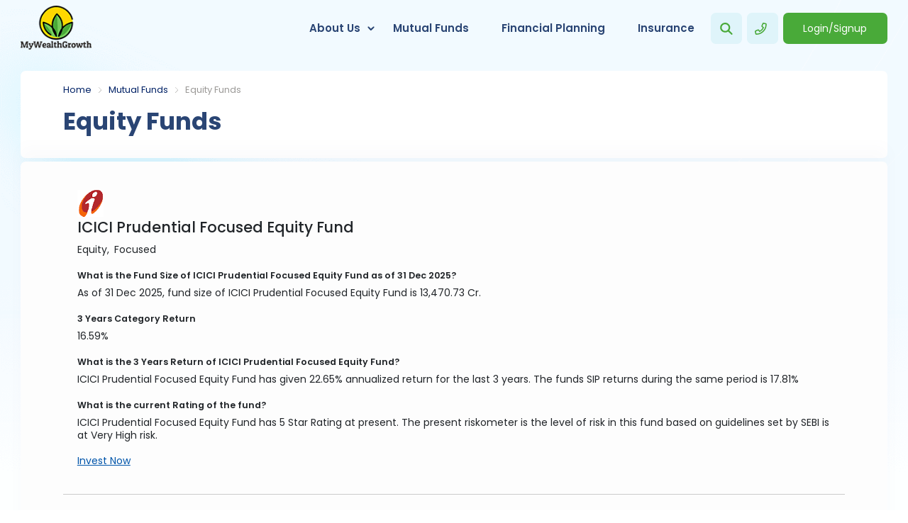

--- FILE ---
content_type: text/html; charset=utf-8
request_url: https://mywealthgrowth.com/mutual-funds/equity/best-focused-funds
body_size: 6881
content:
<!doctype html>
<html lang="en">
<head>
    <title>Best of Equity Funds</title>
    <meta charset="utf-8">
    <meta name="viewport" content="width=device-width, initial-scale=1">
    <meta name="description" content="Discover top-performing equity funds that offer optimal returns and diversification. Explore our curated selection of the best equity funds, tailored to suit your investment goals and risk appetite.">
    <meta name="keywords" content="Top equity funds, High-performing equity funds, Best equity investment options, Equity funds with highest returns, Diversified equity funds,Top-rated equity funds, Equity funds for growth, Best equity mutual funds, Top equity investment picks, Equity funds comparison">
    <meta name="author" content="mywealthgrowth.com">
    <meta name="owner" content="mywealthgrowth.com" />
    <meta name="copyright" content="NorthPoint Fintech Pvt. Ltd." />
    <meta name="distribution" content="global" />
    <meta name="rating" content="general" />

    <meta property="og:type" content="website" />
    <meta property="og:url" content="https://mywealthgrowth.com/mutual-funds/equity/best-focused-funds" />
    <meta property="og:description" content="Discover top-performing equity funds that offer optimal returns and diversification. Explore our curated selection of the best equity funds, tailored to suit your investment goals and risk appetite." />
    <meta name="twitter:card" content="summary" />
    <meta name="twitter:site" content="mywealthgrowth" />
    <meta name="twitter:title" content="Best of Equity Funds" />
    <meta name="twitter:description" content="Discover top-performing equity funds that offer optimal returns and diversification. Explore our curated selection of the best equity funds, tailored to suit your investment goals and risk appetite." />
    <!-- Favicons -->
        <link rel="icon" href="/Content/CompData//Images/favicon.ico" type="image/x-icon">
        <link rel="shortcut icon" href="/Content/CompData//Images/favicon.ico" type="image/x-icon">
    
    




    
    <link href="/Content/css/bootstrap.min.css" rel="stylesheet">
    <link href="https://fonts.googleapis.com/css2?family=Poppins:wght@400;500;600;700;800;900&display=swap" rel="stylesheet">
    


<link href="/content/css/style.css?ver=140520240444" rel="stylesheet" >
<link href="/content/css/theme-main.css?ver=120220250513" rel="stylesheet" >
<link href="/content/css/forms.css?ver=190620251019" rel="stylesheet" >
<link href="/content/css/fund-list.css?ver=260320241141" rel="stylesheet" >
<link href="/content/css/style-full.css?ver=120220250515" rel="stylesheet" >
<link href="/content/css/fund-list-full.css?ver=250220240224" rel="stylesheet" >
<link id="other-css-links">
        <script>
            document.addEventListener('DOMContentLoaded', () => {
                setTimeout(initGTM, 3500);
            });
            document.addEventListener('scroll', initGTMOnEvent);
            document.addEventListener('mousemove', initGTMOnEvent);
            document.addEventListener('touchstart', initGTMOnEvent);

            function initGTMOnEvent(event) {
                initGTM();
                event.currentTarget.removeEventListener(event.type, initGTMOnEvent);
            }

            function initGTM() {
                if (window.gtmDidInit != true) {
                    window.gtmDidInit = true;
                    const script = document.createElement('script');
                    script.type = 'text/javascript';
                    script.async = true;
                    script.onload = () => {
                        window.dataLayer = window.dataLayer || [];
                        function gtag() { dataLayer.push(arguments); }
                        gtag('js', new Date());
                        gtag('config', 'UA-163809281-1');
                    }
                    script.src = 'https://www.googletagmanager.com/gtag/js?id=UA-163809281-1';
                    document.head.appendChild(script);
                }
            }
        </script>

</head>

<body class="loaded" fund-access-key="35~_~2b4uUFglAkBG7~_~2bEU1qqbYH7XLJFN7ZI7~_~2bwu9TmcTV0~_~3d"
      >
    <div class="body">
        
<header comp-code="MWG">
    <div  class="container-outer">
        <div class="container-inner header-wrap">
            <div class="header-col-1">
                <a href="/" class="logo" title="MyWealthGrowth">
                    <img src="/Content/CompData/MWG/images/logo.png" title="MyWealthGrowth" alt="MyWealthGrowth">
                </a>
            </div>
            <div class="header-col-2">
                <div class="menu-wrap ">
                    <button class="button login-btn-mobile" data-popup="login">Login/Signup</button>
                    <div class="menu">
                        <nav class="nav-menu">
                            <ul>
                                <li class="drop-down">
                                    <a href="#">About Us</a>
                                    <ul class="drop-down dropArrow">
                                        <li>
                                            <a href="/our-profile">Our Profile </a>
                                        </li>
                                        <li>
                                            <a href="/our-team">Our Team </a>
                                        </li>
                                        
                                    </ul>
                                </li>


                                <li>
                                    <a href="/mutual-funds">Mutual Funds</a>

                                </li>

                                <li>
                                    <a href="/financial-planning">Financial Planning</a>

                                </li>
                                <li>
                                    <a href="/insurance-plan/financial-protection">Insurance</a>

                                </li>
                            </ul>
                        </nav>


                    </div>






                </div>
                <div class="search-box-holder" style="position: relative;">
                    <div class="header-search-wrap">
                        <input type="text" class="form-control" id="FundSearchBox" name="" placeholder="Search">
                        <span class="close-fund-search" href="javascript:void(0);"><img src="/Content/images/closeBtn2.svg" alt="close search"></span>
                    </div>
                </div>
                <div class="header-ico fund-search-btn" title="Search">
                    <svg role="img" alt="Search Funds" title="Search Funds" xmlns="http://www.w3.org/2000/svg" viewBox="0 0 640 512" style="padding-left: 5px; height:17px;"><path d="M416 208c0 45.9-14.9 88.3-40 122.7L502.6 457.4c12.5 12.5 12.5 32.8 0 45.3s-32.8 12.5-45.3 0L330.7 376c-34.4 25.2-76.8 40-122.7 40C93.1 416 0 322.9 0 208S93.1 0 208 0S416 93.1 416 208zM208 352a144 144 0 1 0 0-288 144 144 0 1 0 0 288z"></path></svg>
                </div>
                <a class="header-ico contact-button" title="Help" alt="Help" href="/contact-us"><svg role="img" xmlns="http://www.w3.org/2000/svg" viewBox="0 0 640 512" style="height:17px;"><path d="M476.5 22.9L382.3 1.2c-21.6-5-43.6 6.2-52.3 26.6l-43.5 101.5c-8 18.6-2.6 40.6 13.1 53.4l40 32.7C311 267.8 267.8 311 215.4 339.5l-32.7-40c-12.8-15.7-34.8-21.1-53.4-13.1L27.7 329.9c-20.4 8.7-31.5 30.7-26.6 52.3l21.7 94.2c4.8 20.9 23.2 35.5 44.6 35.5C312.3 512 512 313.7 512 67.5c0-21.4-14.6-39.8-35.5-44.6zM69.3 464l-20.9-90.7 98.2-42.1 55.7 68.1c98.8-46.4 150.6-98 197-197l-68.1-55.7 42.1-98.2L464 69.3C463 286.9 286.9 463 69.3 464z"></path></svg></a>

<button class="button login-btn" data-popup="login">Login/Signup</button>                <div class="mobile-nav header-ico"><svg role="img" title="Menu" alt="Menu" xmlns="http://www.w3.org/2000/svg" viewBox="0 0 640 512" style="height:17px;"><path d="M436 124H12c-6.627 0-12-5.373-12-12V80c0-6.627 5.373-12 12-12h424c6.627 0 12 5.373 12 12v32c0 6.627-5.373 12-12 12zm0 160H12c-6.627 0-12-5.373-12-12v-32c0-6.627 5.373-12 12-12h424c6.627 0 12 5.373 12 12v32c0 6.627-5.373 12-12 12zm0 160H12c-6.627 0-12-5.373-12-12v-32c0-6.627 5.373-12 12-12h424c6.627 0 12 5.373 12 12v32c0 6.627-5.373 12-12 12z"></path></svg></div>
            </div>

        </div>
    </div>
</header>



        <div class="body-wrap">
                <div class="container-outer container-outer-fundlist">
                    <div class="container-inner">
                            <!--begin:: page heading -->
                            <div class="page-heading-wrap">

                                    <div class="breadcrumb">
                                        <a href="/">Home</a>
                                        <a href="/mutual-funds">Mutual Funds</a>Equity Funds
                                    </div>
                                    <div class="fundTop">
                                        <h1>Equity Funds</h1>
                                        
                                    </div>
                                
                            </div>
                            <!--end:: page heading -->

                        <!--begin:: Main Content -->
                        <div class="main-content-wrap">
                            
<div class="fund-list-main" cat-id="1" sub-cat-id="109">
    <div class="col-1"></div>
    <div class="col-2">
        <div class="sort-wrap" style="display:none">
            <p>Sort by:</p>
            <div>Name<span class="dropdownArrow"></span></div>
            <div>Min Investment<span class="dropdownArrow"></span></div>
            <div>Fund Size<span class="dropdownArrow"></span></div>
            <div>Returns<span class="dropdownArrow"></span></div>
        </div>
        <ul class="fund-list-wrap">


        <li>

            <h3 amc-img="3.png" fund-id="1278">ICICI Prudential Focused Equity Fund</h3>
                <p class="fund-cat-name"><span>Equity</span><span>Focused</span></p>

            <ul>
                <li>
                    <label><q>What is the </q>Fund Size <q> of ICICI Prudential Focused Equity Fund as of 31 Dec 2025? </q></label>
                        <p>
                                <q>As of 31 Dec 2025, fund size of ICICI Prudential Focused Equity Fund is </q>
                            13,470.73 Cr.
                        </p>
                </li>
                <li>
                        <label>3 Y<q>ears</q> Category Return</label>
                            <p class="up">16.59%</p>
                </li>
                <li>
                    <label><q>What is the </q> 3 Y<q>ears</q> Return<q> of ICICI Prudential Focused Equity Fund?</q></label>
                        <p>
                            <q>ICICI Prudential Focused Equity Fund has given </q>22.65%<q> annualized return for the last 3 years.</q>
                                <q>The funds SIP returns during the same period is 17.81%</q>
                        </p>
                </li>
                <li>
                    <label><q>What is the current </q>Rating<q> of the fund?</q></label>
                        <p class="user-swap">
                            ICICI Prudential Focused Equity Fund has 5          Star Rating at present.                                     <i>The present riskometer is the level of risk in this fund based on guidelines set by SEBI is at Very High risk.</i>
                        </p>
                                            <p class="fund-rating">
                                <span></span>
                                <span></span>
                                <span></span>
                                <span></span>
                                <span></span>
                        </p>
                </li>
                <li><a href="/mutual-funds/nav-of-icici-prudential-focused-equity-fund">Know more about ICICI Prudential Focused Equity Fund</a></li>
            </ul>

        </li>
        <li>

            <h3 amc-img="2.png" fund-id="1101">HDFC Focused Fund</h3>
                <p class="fund-cat-name"><span>Equity</span><span>Focused</span></p>

            <ul>
                <li>
                    <label><q>What is the </q>Fund Size <q> of HDFC Focused Fund as of 31 Dec 2025? </q></label>
                        <p>
                                <q>As of 31 Dec 2025, fund size of HDFC Focused Fund is </q>
                            25,140.43 Cr.
                        </p>
                </li>
                <li>
                        <label>3 Y<q>ears</q> Category Return</label>
                            <p class="up">16.59%</p>
                </li>
                <li>
                    <label><q>What is the </q> 3 Y<q>ears</q> Return<q> of HDFC Focused Fund?</q></label>
                        <p>
                            <q>HDFC Focused Fund has given </q>21.42%<q> annualized return for the last 3 years.</q>
                                <q>The funds SIP returns during the same period is 15.98%</q>
                        </p>
                </li>
                <li>
                    <label><q>What is the current </q>Rating<q> of the fund?</q></label>
                        <p class="user-swap">
                            HDFC Focused Fund has 5          Star Rating at present.                                     <i>The present riskometer is the level of risk in this fund based on guidelines set by SEBI is at Very High risk.</i>
                        </p>
                                            <p class="fund-rating">
                                <span></span>
                                <span></span>
                                <span></span>
                                <span></span>
                                <span></span>
                        </p>
                </li>
                <li><a href="/mutual-funds/nav-of-hdfc-focused-fund">Know more about HDFC Focused Fund</a></li>
            </ul>

        </li>
        <li>

            <h3 amc-img="5.png" fund-id="4001">SBI Focused Equity Fund</h3>
                <p class="fund-cat-name"><span>Equity</span><span>Focused</span></p>

            <ul>
                <li>
                    <label><q>What is the </q>Fund Size <q> of SBI Focused Equity Fund as of 31 Dec 2025? </q></label>
                        <p>
                                <q>As of 31 Dec 2025, fund size of SBI Focused Equity Fund is </q>
                            31,383.56 Cr.
                        </p>
                </li>
                <li>
                        <label>3 Y<q>ears</q> Category Return</label>
                            <p class="up">16.59%</p>
                </li>
                <li>
                    <label><q>What is the </q> 3 Y<q>ears</q> Return<q> of SBI Focused Equity Fund?</q></label>
                        <p>
                            <q>SBI Focused Equity Fund has given </q>19.17%<q> annualized return for the last 3 years.</q>
                                <q>The funds SIP returns during the same period is 15.80%</q>
                        </p>
                </li>
                <li>
                    <label><q>What is the current </q>Rating<q> of the fund?</q></label>
                        <p class="user-swap">
                            SBI Focused Equity Fund has 4          Star Rating at present.                                     <i>The present riskometer is the level of risk in this fund based on guidelines set by SEBI is at Very High risk.</i>
                        </p>
                                            <p class="fund-rating">
                                <span></span>
                                <span></span>
                                <span></span>
                                <span></span>
                        </p>
                </li>
                <li><a href="/mutual-funds/nav-of-sbi-focused-equity-fund">Know more about SBI Focused Equity Fund</a></li>
            </ul>

        </li>
        <li>

            <h3 amc-img="15.png" fund-id="6141">Franklin India Focused Equity Fund</h3>
                <p class="fund-cat-name"><span>Equity</span><span>Focused</span></p>

            <ul>
                <li>
                    <label><q>What is the </q>Fund Size <q> of Franklin India Focused Equity Fund as of 31 Dec 2025? </q></label>
                        <p>
                                <q>As of 31 Dec 2025, fund size of Franklin India Focused Equity Fund is </q>
                            10,642.69 Cr.
                        </p>
                </li>
                <li>
                        <label>3 Y<q>ears</q> Category Return</label>
                            <p class="up">16.59%</p>
                </li>
                <li>
                    <label><q>What is the </q> 3 Y<q>ears</q> Return<q> of Franklin India Focused Equity Fund?</q></label>
                        <p>
                            <q>Franklin India Focused Equity Fund has given </q>15.50%<q> annualized return for the last 3 years.</q>
                                <q>The funds SIP returns during the same period is 10.11%</q>
                        </p>
                </li>
                <li>
                    <label><q>What is the current </q>Rating<q> of the fund?</q></label>
                        <p class="user-swap">
                            Franklin India Focused Equity Fund has 4          Star Rating at present.                                     <i>The present riskometer is the level of risk in this fund based on guidelines set by SEBI is at Very High risk.</i>
                        </p>
                                            <p class="fund-rating">
                                <span></span>
                                <span></span>
                                <span></span>
                                <span></span>
                        </p>
                </li>
                <li><a href="/mutual-funds/nav-of-franklin-india-focused-equity-fund">Know more about Franklin India Focused Equity Fund</a></li>
            </ul>

        </li>
        <li>

            <h3 amc-img="21.png" fund-id="6117">360 ONE Focused Fund</h3>
                <p class="fund-cat-name"><span>Equity</span><span>Focused</span></p>

            <ul>
                <li>
                    <label><q>What is the </q>Fund Size <q> of 360 ONE Focused Fund as of 31 Dec 2025? </q></label>
                        <p>
                                <q>As of 31 Dec 2025, fund size of 360 ONE Focused Fund is </q>
                            6,266.06 Cr.
                        </p>
                </li>
                <li>
                        <label>3 Y<q>ears</q> Category Return</label>
                            <p class="up">16.59%</p>
                </li>
                <li>
                    <label><q>What is the </q> 3 Y<q>ears</q> Return<q> of 360 ONE Focused Fund?</q></label>
                        <p>
                            <q>360 ONE Focused Fund has given </q>15.48%<q> annualized return for the last 3 years.</q>
                                <q>The funds SIP returns during the same period is 8.62%</q>
                        </p>
                </li>
                <li>
                    <label><q>What is the current </q>Rating<q> of the fund?</q></label>
                        <p class="user-swap">
                            360 ONE Focused Fund has 4          Star Rating at present.                                     <i>The present riskometer is the level of risk in this fund based on guidelines set by SEBI is at Very High risk.</i>
                        </p>
                                            <p class="fund-rating">
                                <span></span>
                                <span></span>
                                <span></span>
                                <span></span>
                        </p>
                </li>
                <li><a href="/mutual-funds/nav-of-360-one-focused-fund">Know more about 360 ONE Focused Fund</a></li>
            </ul>

        </li>
        <li>

            <h3 amc-img="34.png" fund-id="6071">Union Focused Fund</h3>
                <p class="fund-cat-name"><span>Equity</span><span>Focused</span></p>

            <ul>
                <li>
                    <label><q>What is the </q>Fund Size <q> of Union Focused Fund as of 31 Dec 2025? </q></label>
                        <p>
                                <q>As of 31 Dec 2025, fund size of Union Focused Fund is </q>
                            382.2 Cr.
                        </p>
                </li>
                <li>
                        <label>3 Y<q>ears</q> Category Return</label>
                            <p class="up">16.59%</p>
                </li>
                <li>
                    <label><q>What is the </q> 3 Y<q>ears</q> Return<q> of Union Focused Fund?</q></label>
                        <p>
                            <q>Union Focused Fund has given </q>12.42%<q> annualized return for the last 3 years.</q>
                                <q>The funds SIP returns during the same period is 7.51%</q>
                        </p>
                </li>
                <li>
                    <label><q>What is the current </q>Rating<q> of the fund?</q></label>
                        <p class="user-swap">
                            Union Focused Fund has 3          Star Rating at present.                                     <i>The present riskometer is the level of risk in this fund based on guidelines set by SEBI is at Very High risk.</i>
                        </p>
                                            <p class="fund-rating">
                                <span></span>
                                <span></span>
                                <span></span>
                        </p>
                </li>
                <li><a href="/mutual-funds/nav-of-union-focused-fund">Know more about Union Focused Fund</a></li>
            </ul>

        </li>
        <li>

            <h3 amc-img="13.png" fund-id="2156">Kotak Focused Equity Fund</h3>
                <p class="fund-cat-name"><span>Equity</span><span>Focused</span></p>

            <ul>
                <li>
                    <label><q>What is the </q>Fund Size <q> of Kotak Focused Equity Fund as of 31 Dec 2025? </q></label>
                        <p>
                                <q>As of 31 Dec 2025, fund size of Kotak Focused Equity Fund is </q>
                            3,868.55 Cr.
                        </p>
                </li>
                <li>
                        <label>3 Y<q>ears</q> Category Return</label>
                            <p class="up">16.59%</p>
                </li>
                <li>
                    <label><q>What is the </q> 3 Y<q>ears</q> Return<q> of Kotak Focused Equity Fund?</q></label>
                        <p>
                            <q>Kotak Focused Equity Fund has given </q>18.08%<q> annualized return for the last 3 years.</q>
                                <q>The funds SIP returns during the same period is 14.87%</q>
                        </p>
                </li>
                <li>
                    <label><q>What is the current </q>Rating<q> of the fund?</q></label>
                        <p class="user-swap">
                            Kotak Focused Equity Fund has 3          Star Rating at present.                                     <i>The present riskometer is the level of risk in this fund based on guidelines set by SEBI is at Very High risk.</i>
                        </p>
                                            <p class="fund-rating">
                                <span></span>
                                <span></span>
                                <span></span>
                        </p>
                </li>
                <li><a href="/mutual-funds/nav-of-kotak-focused-equity-fund">Know more about Kotak Focused Equity Fund</a></li>
            </ul>

        </li>
        <li>

            <h3 amc-img="12.png" fund-id="6172">DSP Focus Fund</h3>
                <p class="fund-cat-name"><span>Equity</span><span>Focused</span></p>

            <ul>
                <li>
                    <label><q>What is the </q>Fund Size <q> of DSP Focus Fund as of 31 Oct 2025? </q></label>
                        <p>
                                <q>As of 31 Oct 2025, fund size of DSP Focus Fund is </q>
                            2,219.9 Cr.
                        </p>
                </li>
                <li>
                        <label>3 Y<q>ears</q> Category Return</label>
                            <p class="up">16.59%</p>
                </li>
                <li>
                    <label><q>What is the </q> 3 Y<q>ears</q> Return<q> of DSP Focus Fund?</q></label>
                        <p>
                            <q>DSP Focus Fund has given </q>19.22%<q> annualized return for the last 3 years.</q>
                                <q>The funds SIP returns during the same period is 12.88%</q>
                        </p>
                </li>
                <li>
                    <label><q>What is the current </q>Rating<q> of the fund?</q></label>
                        <p class="user-swap">
                            DSP Focus Fund has 3          Star Rating at present.                                     <i>The present riskometer is the level of risk in this fund based on guidelines set by SEBI is at Very High risk.</i>
                        </p>
                                            <p class="fund-rating">
                                <span></span>
                                <span></span>
                                <span></span>
                        </p>
                </li>
                <li><a href="/mutual-funds/nav-of-dsp-focus-fund">Know more about DSP Focus Fund</a></li>
            </ul>

        </li>
        <li>

            <h3 amc-img="4.png" fund-id="3258">Nippon India Focused Fund</h3>
                <p class="fund-cat-name"><span>Equity</span><span>Focused</span></p>

            <ul>
                <li>
                    <label><q>What is the </q>Fund Size <q> of Nippon India Focused Fund as of 31 Dec 2025? </q></label>
                        <p>
                                <q>As of 31 Dec 2025, fund size of Nippon India Focused Fund is </q>
                            8,712.11 Cr.
                        </p>
                </li>
                <li>
                        <label>3 Y<q>ears</q> Category Return</label>
                            <p class="up">16.59%</p>
                </li>
                <li>
                    <label><q>What is the </q> 3 Y<q>ears</q> Return<q> of Nippon India Focused Fund?</q></label>
                        <p>
                            <q>Nippon India Focused Fund has given </q>15.06%<q> annualized return for the last 3 years.</q>
                                <q>The funds SIP returns during the same period is 9.82%</q>
                        </p>
                </li>
                <li>
                    <label><q>What is the current </q>Rating<q> of the fund?</q></label>
                        <p class="user-swap">
                            Nippon India Focused Fund has 3          Star Rating at present.                                     <i>The present riskometer is the level of risk in this fund based on guidelines set by SEBI is at Very High risk.</i>
                        </p>
                                            <p class="fund-rating">
                                <span></span>
                                <span></span>
                                <span></span>
                        </p>
                </li>
                <li><a href="/mutual-funds/nav-of-nippon-india-focused-fund">Know more about Nippon India Focused Fund</a></li>
            </ul>

        </li>
        <li>

            <h3 amc-img="1.png" fund-id="268">Aditya Birla Sun Life Focused Fund</h3>
                <p class="fund-cat-name"><span>Equity</span><span>Focused</span></p>

            <ul>
                <li>
                    <label><q>What is the </q>Fund Size <q> of Aditya Birla Sun Life Focused Fund as of 31 Dec 2025? </q></label>
                        <p>
                                <q>As of 31 Dec 2025, fund size of Aditya Birla Sun Life Focused Fund is </q>
                            8,061.98 Cr.
                        </p>
                </li>
                <li>
                        <label>3 Y<q>ears</q> Category Return</label>
                            <p class="up">16.59%</p>
                </li>
                <li>
                    <label><q>What is the </q> 3 Y<q>ears</q> Return<q> of Aditya Birla Sun Life Focused Fund?</q></label>
                        <p>
                            <q>Aditya Birla Sun Life Focused Fund has given </q>17.50%<q> annualized return for the last 3 years.</q>
                                <q>The funds SIP returns during the same period is 13.77%</q>
                        </p>
                </li>
                <li>
                    <label><q>What is the current </q>Rating<q> of the fund?</q></label>
                        <p class="user-swap">
                            Aditya Birla Sun Life Focused Fund has 3          Star Rating at present.                                     <i>The present riskometer is the level of risk in this fund based on guidelines set by SEBI is at Very High risk.</i>
                        </p>
                                            <p class="fund-rating">
                                <span></span>
                                <span></span>
                                <span></span>
                        </p>
                </li>
                <li><a href="/mutual-funds/nav-of-aditya-birla-sun-life-focused-fund">Know more about Aditya Birla Sun Life Focused Fund</a></li>
            </ul>

        </li>



        </ul>


    </div>
</div>



                        </div>
                        <!--end:: Main Content -->
                    </div>
                </div>
        </div>
        
<footer >
    <div class="container-outer">
        <div class="container-inner footer-contents">

            <ul class="footer-box">
                <li>
                    <h4>About Us</h4>
                    <a href="/our-profile">Profile</a>
                    <a href="/our-team">Our Team</a>
                </li>

                <li>
                    <h4>Financial Planning</h4>
                    <a href="/financial-planning">Get Your Financial Plan</a>
                </li>

                <li>
                    <h4>Investments Management</h4>
                    <a href="/mutual-funds">Mutual Funds</a>
                </li>

                <li>
                    <h4>Financial Protection</h4>
                    <a href="/insurance-plan/life-insurance">Life Insurance</a>
                    <a href="/insurance-plan/health-insurance">Health Insurance</a>
                    <a href="/insurance-plan/general-insurance">General Insurance</a>
                </li>

                <li>
                    <h4>Follow us</h4>
                    <div class="sm-wrap">
                        <a href="https://facebook.com/mywealthgrowth" target="_blank" class="socFB"><q>Facebook</q><img src="/Content/images/socFB.svg" class="user-swap-rev"></a>
                        <a href="https://twitter.com/mywealthgrowth" target="_blank" class="socTW"><q>Twitter</q><img src="/Content/images/socTW.svg" class="user-swap-rev"></a>
                        <a href="https://linkedin.com/company/mywealthgrowth" target="_blank" class="socLi"><q>Linkedin</q><img src="/Content/images/socIn.svg" class="user-swap-rev"></a>

                    </div>
                    <p onclick="TermsofServices()">Terms of Services</p>
                    <p onclick="PrivacyPolicies()">Privacy Policies</p>
                </li>


            </ul>

                <ul class="footer-box-2">

                    <li>
                        <h4>Investment Solution</h4>
                        <ul>
                            <li>
                                <a href="/mutual-funds/equity/best-mutual-funds">Best Mutual Funds</a>
                            </li>
                            <li>
                                <a href="/best-sip-funds">Best SIP Funds</a>
                            </li>
                            <li>
                                <a href="/mutual-funds/equity/best-tax-saver-funds">Best Tax Saver Funds</a>
                            </li>
                            <li>
                                <a href="/mutual-funds/equity/best-right-asset-allocation-funds">Right Asset Allocation</a>
                            </li>

                            <li>
                                <a href="/mutual-funds/equity/best-financial-planning-funds">Financial Planning</a>
                            </li>
                            <li>
                                <a href="/mutual-funds/equity/best-insurance-plan-funds">Insurance Planning</a>
                            </li>
                        </ul>
                    </li>

                    <li>
                        <h4>Invest In Best Equity Funds</h4>
                        <ul>
                            <li>
                                <a href="/mutual-funds/equity/best-large-cap-funds">Large Cap Funds</a>
                            </li>
                            <li>
                                <a href="/mutual-funds/equity/best-large-mid-cap-funds">Large & Mid Cap Funds</a>
                            </li>
                            <li>
                                <a href="/mutual-funds/equity/best-flexi-cap-funds">Flexi Cap Funds</a>
                            </li>

                           
                            <li>
                                <a href="/mutual-funds/equity/best-focused-funds">Focused Funds</a>
                            </li>
                            <li>
                                <a href="/mutual-funds/equity/best-value-funds">Value Funds</a>
                            </li>
                            <li>
                                <a href="/mutual-funds/equity/best-mid-cap-funds">Mid Cap Funds</a>
                            </li>
                            <li>
                                <a href="/mutual-funds/equity/best-small-cap-funds">Small Cap Funds</a>
                            </li>
                        </ul>
                    </li>
                    <li>
                        <h4>Invest In Best Debt Fund</h4>
                        <ul>
                            <li>
                                <a href="/mutual-funds/debt/best-banking-and-psu-funds">Banking & PSU Funds</a>
                            </li>
                            <li>
                                <a href="/mutual-funds/debt/best-liquid-funds">Liquid Funds</a>
                            </li>
                            <li>
                                <a href="/mutual-funds/debt/best-short-duration-funds">Short Duration Funds</a>
                            </li>
                            <li>
                                <a href="/mutual-funds/debt/best-low-duration-funds">Low Duration Funds</a>
                            </li>
                            <li>
                                <a href="/mutual-funds/debt/best-corporate-bond-funds">Corporate Bond Funds</a>
                            </li>
                            <li>
                                <a href="/mutual-funds/debt/best-money-market-funds">Money Market Funds</a>
                            </li>
                        </ul>
                    </li>
                    <li>
                        <h4>Invest In Hybrid and Gold Fund</h4>
                        <ul>
                            <li>
                                <a href="/mutual-funds/hybrid/best-gold-funds">Gold Funds</a>
                            </li>
                            <li>
                                <a href="/mutual-funds/hybrid/best-conservative-hybrid-funds">Conservative Hybrid Funds</a>
                            </li>
                            <li>
                                <a href="/mutual-funds/hybrid/best-aggressive-hybrid-funds">Aggressive Hybrid Funds</a>
                            </li>
                        </ul>
                    </li>

                </ul>
        </div>
    </div>
    <div class="footer-txt">

            <div>
                AMFI REG. NO. <span>ARN-165542 Northpoint Fintech Pvt. Ltd.</span>
            </div>
    </div>
    <div class="footer-copyright">
        <p>
            Mutual Fund investments are subject to market risks, read all scheme related documents carefully.
        </p>
        <p style="margin-top: 15px;"> © All rights reserved  by Northpoint Fintech Pvt. Ltd.</p>
    </div>

</footer>









    </div>





    <script src="/Content/js/jquery-3.6.3.min.js"></script>

<script src="/Content/js/Common.js?ver=270120260501"></script>
<script src="/Content/js/fund_list.js?ver=111220250435"></script>
<script src="/Content/js/Messages/_/Common.js?ver=130520240527"></script>

    <script src="https://cdnjs.cloudflare.com/ajax/libs/popper.js/1.0.4/popper.js"></script>
    <script id="jquery-ui" src="https://code.jquery.com/ui/1.13.2/jquery-ui.js"></script>
    <script src="/Content/js/bootstrap.min.js"></script>
    <script src="/Content/js/notify.js"></script>


    




</body>
</html>









--- FILE ---
content_type: text/html; charset=utf-8
request_url: https://mywealthgrowth.com/FundList/FundFilter?CatId=1&SubCatId=109
body_size: 2503
content:

<div class="filter-wrap">
    <h2>Filter Funds</h2>
    <div class="filter-box">
        <h3>Sub Categories</h3>
        <div class="filter-param-wrap sub-cat-wrap">

                <div class="form-check form-check-inline radiobtns ">
                    <input class="form-check-input" type="checkbox" name="Sub_Categories" id="cat-106" value="106" >
                    <div class="form-check-label" for="cat-106">                       
                            Dividend Yield Fund                       
                    </div>
                </div>
                <div class="form-check form-check-inline radiobtns ">
                    <input class="form-check-input" type="checkbox" name="Sub_Categories" id="cat-110" value="110" >
                    <div class="form-check-label" for="cat-110">                       
                            ELSS Fund                       
                    </div>
                </div>
                <div class="form-check form-check-inline radiobtns ">
                    <input class="form-check-input" type="checkbox" name="Sub_Categories" id="cat-101" value="101" >
                    <div class="form-check-label" for="cat-101">                       
                            Flexi Cap Fund                       
                    </div>
                </div>
                <div class="form-check form-check-inline radiobtns ">
                    <input class="form-check-input" type="checkbox" name="Sub_Categories" id="cat-109" value="109"  checked="checked" >
                    <div class="form-check-label" for="cat-109">                       
                            Focused Fund                       
                    </div>
                </div>
                <div class="form-check form-check-inline radiobtns ">
                    <input class="form-check-input" type="checkbox" name="Sub_Categories" id="cat-112" value="112" >
                    <div class="form-check-label" for="cat-112">                       
                            Index Fund                       
                    </div>
                </div>
                <div class="form-check form-check-inline radiobtns ">
                    <input class="form-check-input" type="checkbox" name="Sub_Categories" id="cat-103" value="103" >
                    <div class="form-check-label" for="cat-103">                       
                            Large and Mid Cap Fund                       
                    </div>
                </div>
                <div class="form-check form-check-inline radiobtns ">
                    <input class="form-check-input" type="checkbox" name="Sub_Categories" id="cat-102" value="102" >
                    <div class="form-check-label" for="cat-102">                       
                            Large Cap Fund                       
                    </div>
                </div>
                <div class="form-check form-check-inline radiobtns ">
                    <input class="form-check-input" type="checkbox" name="Sub_Categories" id="cat-104" value="104" >
                    <div class="form-check-label" for="cat-104">                       
                            Mid Cap Fund                       
                    </div>
                </div>
                <div class="form-check form-check-inline radiobtns ">
                    <input class="form-check-input" type="checkbox" name="Sub_Categories" id="cat-203" value="203" >
                    <div class="form-check-label" for="cat-203">                       
                            Multi Cap Fund                       
                    </div>
                </div>
                <div class="form-check form-check-inline radiobtns ">
                    <input class="form-check-input" type="checkbox" name="Sub_Categories" id="cat-111" value="111" >
                    <div class="form-check-label" for="cat-111">                       
                            Sectoral Fund                       
                    </div>
                </div>
                <div class="form-check form-check-inline radiobtns ">
                    <input class="form-check-input" type="checkbox" name="Sub_Categories" id="cat-105" value="105" >
                    <div class="form-check-label" for="cat-105">                       
                            Small cap Fund                       
                    </div>
                </div>
                <div class="form-check form-check-inline radiobtns ">
                    <input class="form-check-input" type="checkbox" name="Sub_Categories" id="cat-107" value="107" >
                    <div class="form-check-label" for="cat-107">                       
                            Value Fund                       
                    </div>
                </div>

        </div>
    </div>
    
    <div class="filter-box">
        <h3>Fund House</h3>
        <div class="filter-param-wrap amc-wrap">

                <div class="form-check form-check-inline radiobtns ">
                    <input class="form-check-input" type="checkbox" name="AMC" id="amc-21" value="21">
                    <div class="form-check-label" for="amc-21">
                        360 One Mutual Fund
                    </div>
                </div>
                <div class="form-check form-check-inline radiobtns ">
                    <input class="form-check-input" type="checkbox" name="AMC" id="amc-56" value="56">
                    <div class="form-check-label" for="amc-56">
                        ABAKKUSMUTUALFUND_MF
                    </div>
                </div>
                <div class="form-check form-check-inline radiobtns ">
                    <input class="form-check-input" type="checkbox" name="AMC" id="amc-1" value="1">
                    <div class="form-check-label" for="amc-1">
                        Aditya Birla Sun Life Mutual Fund
                    </div>
                </div>
                <div class="form-check form-check-inline radiobtns ">
                    <input class="form-check-input" type="checkbox" name="AMC" id="amc-46" value="46">
                    <div class="form-check-label" for="amc-46">
                        Angel One Mutual Fund
                    </div>
                </div>
                <div class="form-check form-check-inline radiobtns ">
                    <input class="form-check-input" type="checkbox" name="AMC" id="amc-20" value="20">
                    <div class="form-check-label" for="amc-20">
                        Axis Mutual Fund
                    </div>
                </div>
                <div class="form-check form-check-inline radiobtns ">
                    <input class="form-check-input" type="checkbox" name="AMC" id="amc-42" value="42">
                    <div class="form-check-label" for="amc-42">
                        Bajaj Finserv Mutual Fund
                    </div>
                </div>
                <div class="form-check form-check-inline radiobtns ">
                    <input class="form-check-input" type="checkbox" name="AMC" id="amc-10" value="10">
                    <div class="form-check-label" for="amc-10">
                        Bandhan Mutual Fund
                    </div>
                </div>
                <div class="form-check form-check-inline radiobtns ">
                    <input class="form-check-input" type="checkbox" name="AMC" id="amc-57" value="57">
                    <div class="form-check-label" for="amc-57">
                        BANDHANMUTUALFUND_MF_SIF
                    </div>
                </div>
                <div class="form-check form-check-inline radiobtns ">
                    <input class="form-check-input" type="checkbox" name="AMC" id="amc-11" value="11">
                    <div class="form-check-label" for="amc-11">
                        Bank of India Mutual Fund
                    </div>
                </div>
                <div class="form-check form-check-inline radiobtns ">
                    <input class="form-check-input" type="checkbox" name="AMC" id="amc-24" value="24">
                    <div class="form-check-label" for="amc-24">
                        Baroda BNP Paribas Mutual Fund
                    </div>
                </div>
                <div class="form-check form-check-inline radiobtns ">
                    <input class="form-check-input" type="checkbox" name="AMC" id="amc-31" value="31">
                    <div class="form-check-label" for="amc-31">
                        Canara Robeco Mutual Fund
                    </div>
                </div>
                <div class="form-check form-check-inline radiobtns ">
                    <input class="form-check-input" type="checkbox" name="AMC" id="amc-49" value="49">
                    <div class="form-check-label" for="amc-49">
                        Capitalmind Mutual Fund
                    </div>
                </div>
                <div class="form-check form-check-inline radiobtns ">
                    <input class="form-check-input" type="checkbox" name="AMC" id="amc-12" value="12">
                    <div class="form-check-label" for="amc-12">
                        DSP Mutual Fund
                    </div>
                </div>
                <div class="form-check form-check-inline radiobtns ">
                    <input class="form-check-input" type="checkbox" name="AMC" id="amc-19" value="19">
                    <div class="form-check-label" for="amc-19">
                        Edelweiss Mutual Funds
                    </div>
                </div>
                <div class="form-check form-check-inline radiobtns ">
                    <input class="form-check-input" type="checkbox" name="AMC" id="amc-52" value="52">
                    <div class="form-check-label" for="amc-52">
                        EDELWEISSMUTUALFUNDSIF_MF
                    </div>
                </div>
                <div class="form-check form-check-inline radiobtns ">
                    <input class="form-check-input" type="checkbox" name="AMC" id="amc-15" value="15">
                    <div class="form-check-label" for="amc-15">
                        Franklin Templeton Mutual Funds
                    </div>
                </div>
                <div class="form-check form-check-inline radiobtns ">
                    <input class="form-check-input" type="checkbox" name="AMC" id="amc-41" value="41">
                    <div class="form-check-label" for="amc-41">
                        Groww Mutual Fund
                    </div>
                </div>
                <div class="form-check form-check-inline radiobtns ">
                    <input class="form-check-input" type="checkbox" name="AMC" id="amc-2" value="2">
                    <div class="form-check-label" for="amc-2">
                        HDFC Mutual Fund
                    </div>
                </div>
                <div class="form-check form-check-inline radiobtns ">
                    <input class="form-check-input" type="checkbox" name="AMC" id="amc-43" value="43">
                    <div class="form-check-label" for="amc-43">
                        Helios Mutual Fund
                    </div>
                </div>
                <div class="form-check form-check-inline radiobtns ">
                    <input class="form-check-input" type="checkbox" name="AMC" id="amc-18" value="18">
                    <div class="form-check-label" for="amc-18">
                        HSBC Mutual Fund
                    </div>
                </div>
                <div class="form-check form-check-inline radiobtns ">
                    <input class="form-check-input" type="checkbox" name="AMC" id="amc-3" value="3">
                    <div class="form-check-label" for="amc-3">
                        ICICI Prudential Mutual Fund
                    </div>
                </div>
                <div class="form-check form-check-inline radiobtns ">
                    <input class="form-check-input" type="checkbox" name="AMC" id="amc-58" value="58">
                    <div class="form-check-label" for="amc-58">
                        ICICIPRUDENTIALMUTUALFUND_MF_SIF
                    </div>
                </div>
                <div class="form-check form-check-inline radiobtns ">
                    <input class="form-check-input" type="checkbox" name="AMC" id="amc-26" value="26">
                    <div class="form-check-label" for="amc-26">
                        IDBI Mutual Fund
                    </div>
                </div>
                <div class="form-check form-check-inline radiobtns ">
                    <input class="form-check-input" type="checkbox" name="AMC" id="amc-7" value="7">
                    <div class="form-check-label" for="amc-7">
                        Invesco Mutual Funds
                    </div>
                </div>
                <div class="form-check form-check-inline radiobtns ">
                    <input class="form-check-input" type="checkbox" name="AMC" id="amc-36" value="36">
                    <div class="form-check-label" for="amc-36">
                        ITI Mutual Fund
                    </div>
                </div>
                <div class="form-check form-check-inline radiobtns ">
                    <input class="form-check-input" type="checkbox" name="AMC" id="amc-54" value="54">
                    <div class="form-check-label" for="amc-54">
                        ITI MUTUAL FUND_MF_SIF
                    </div>
                </div>
                <div class="form-check form-check-inline radiobtns ">
                    <input class="form-check-input" type="checkbox" name="AMC" id="amc-48" value="48">
                    <div class="form-check-label" for="amc-48">
                        Jio BlackRock Mutual Fund
                    </div>
                </div>
                <div class="form-check form-check-inline radiobtns ">
                    <input class="form-check-input" type="checkbox" name="AMC" id="amc-29" value="29">
                    <div class="form-check-label" for="amc-29">
                        JM Financial Mutual Funds
                    </div>
                </div>
                <div class="form-check form-check-inline radiobtns ">
                    <input class="form-check-input" type="checkbox" name="AMC" id="amc-13" value="13">
                    <div class="form-check-label" for="amc-13">
                        Kotak Mahindra Mutual Fund
                    </div>
                </div>
                <div class="form-check form-check-inline radiobtns ">
                    <input class="form-check-input" type="checkbox" name="AMC" id="amc-30" value="30">
                    <div class="form-check-label" for="amc-30">
                        LIC Mutual Fund
                    </div>
                </div>
                <div class="form-check form-check-inline radiobtns ">
                    <input class="form-check-input" type="checkbox" name="AMC" id="amc-33" value="33">
                    <div class="form-check-label" for="amc-33">
                        Mahindra Manulife Mutual Fund
                    </div>
                </div>
                <div class="form-check form-check-inline radiobtns ">
                    <input class="form-check-input" type="checkbox" name="AMC" id="amc-14" value="14">
                    <div class="form-check-label" for="amc-14">
                        Mirae Asset Mutual Fund
                    </div>
                </div>
                <div class="form-check form-check-inline radiobtns ">
                    <input class="form-check-input" type="checkbox" name="AMC" id="amc-17" value="17">
                    <div class="form-check-label" for="amc-17">
                        Motilal Oswal Mutual Funds
                    </div>
                </div>
                <div class="form-check form-check-inline radiobtns ">
                    <input class="form-check-input" type="checkbox" name="AMC" id="amc-25" value="25">
                    <div class="form-check-label" for="amc-25">
                        Navi Mutual Fund
                    </div>
                </div>
                <div class="form-check form-check-inline radiobtns ">
                    <input class="form-check-input" type="checkbox" name="AMC" id="amc-4" value="4">
                    <div class="form-check-label" for="amc-4">
                        Nippon India Mutual Funds
                    </div>
                </div>
                <div class="form-check form-check-inline radiobtns ">
                    <input class="form-check-input" type="checkbox" name="AMC" id="amc-39" value="39">
                    <div class="form-check-label" for="amc-39">
                        NJ Mutual Fund
                    </div>
                </div>
                <div class="form-check form-check-inline radiobtns ">
                    <input class="form-check-input" type="checkbox" name="AMC" id="amc-45" value="45">
                    <div class="form-check-label" for="amc-45">
                        Old Bridge Mutual Fund
                    </div>
                </div>
                <div class="form-check form-check-inline radiobtns ">
                    <input class="form-check-input" type="checkbox" name="AMC" id="amc-23" value="23">
                    <div class="form-check-label" for="amc-23">
                        PGIM India Mutual Funds
                    </div>
                </div>
                <div class="form-check form-check-inline radiobtns ">
                    <input class="form-check-input" type="checkbox" name="AMC" id="amc-28" value="28">
                    <div class="form-check-label" for="amc-28">
                        PPFAS Mutual Funds
                    </div>
                </div>
                <div class="form-check form-check-inline radiobtns ">
                    <input class="form-check-input" type="checkbox" name="AMC" id="amc-37" value="37">
                    <div class="form-check-label" for="amc-37">
                        Quant Mutual Funds
                    </div>
                </div>
                <div class="form-check form-check-inline radiobtns ">
                    <input class="form-check-input" type="checkbox" name="AMC" id="amc-50" value="50">
                    <div class="form-check-label" for="amc-50">
                        QUANTMUTUALFUND_MF_SIF
                    </div>
                </div>
                <div class="form-check form-check-inline radiobtns ">
                    <input class="form-check-input" type="checkbox" name="AMC" id="amc-8" value="8">
                    <div class="form-check-label" for="amc-8">
                        Quantum Mutual Funds
                    </div>
                </div>
                <div class="form-check form-check-inline radiobtns ">
                    <input class="form-check-input" type="checkbox" name="AMC" id="amc-40" value="40">
                    <div class="form-check-label" for="amc-40">
                        Samco Mutual Fund
                    </div>
                </div>
                <div class="form-check form-check-inline radiobtns ">
                    <input class="form-check-input" type="checkbox" name="AMC" id="amc-5" value="5">
                    <div class="form-check-label" for="amc-5">
                        SBI Mutual Funds
                    </div>
                </div>
                <div class="form-check form-check-inline radiobtns ">
                    <input class="form-check-input" type="checkbox" name="AMC" id="amc-53" value="53">
                    <div class="form-check-label" for="amc-53">
                        SBIMUTUALFUNDSIF_MF
                    </div>
                </div>
                <div class="form-check form-check-inline radiobtns ">
                    <input class="form-check-input" type="checkbox" name="AMC" id="amc-27" value="27">
                    <div class="form-check-label" for="amc-27">
                        Shriram Mutual Funds
                    </div>
                </div>
                <div class="form-check form-check-inline radiobtns ">
                    <input class="form-check-input" type="checkbox" name="AMC" id="amc-16" value="16">
                    <div class="form-check-label" for="amc-16">
                        Sundaram Mutual Funds
                    </div>
                </div>
                <div class="form-check form-check-inline radiobtns ">
                    <input class="form-check-input" type="checkbox" name="AMC" id="amc-6" value="6">
                    <div class="form-check-label" for="amc-6">
                        Tata Mutual Funds
                    </div>
                </div>
                <div class="form-check form-check-inline radiobtns ">
                    <input class="form-check-input" type="checkbox" name="AMC" id="amc-55" value="55">
                    <div class="form-check-label" for="amc-55">
                        TATAMUTUALFUND_MF_SIF
                    </div>
                </div>
                <div class="form-check form-check-inline radiobtns ">
                    <input class="form-check-input" type="checkbox" name="AMC" id="amc-22" value="22">
                    <div class="form-check-label" for="amc-22">
                        Taurus Mutual Funds
                    </div>
                </div>
                <div class="form-check form-check-inline radiobtns ">
                    <input class="form-check-input" type="checkbox" name="AMC" id="amc-51" value="51">
                    <div class="form-check-label" for="amc-51">
                        THEWEALTHCOMPANYMUTUALFUND_MF
                    </div>
                </div>
                <div class="form-check form-check-inline radiobtns ">
                    <input class="form-check-input" type="checkbox" name="AMC" id="amc-38" value="38">
                    <div class="form-check-label" for="amc-38">
                        Trust Mutual Fund
                    </div>
                </div>
                <div class="form-check form-check-inline radiobtns ">
                    <input class="form-check-input" type="checkbox" name="AMC" id="amc-47" value="47">
                    <div class="form-check-label" for="amc-47">
                        Unifi Mutual Fund
                    </div>
                </div>
                <div class="form-check form-check-inline radiobtns ">
                    <input class="form-check-input" type="checkbox" name="AMC" id="amc-34" value="34">
                    <div class="form-check-label" for="amc-34">
                        Union Mutual Funds
                    </div>
                </div>
                <div class="form-check form-check-inline radiobtns ">
                    <input class="form-check-input" type="checkbox" name="AMC" id="amc-9" value="9">
                    <div class="form-check-label" for="amc-9">
                        UTI Mutual Funds
                    </div>
                </div>
                <div class="form-check form-check-inline radiobtns ">
                    <input class="form-check-input" type="checkbox" name="AMC" id="amc-35" value="35">
                    <div class="form-check-label" for="amc-35">
                        WhiteOak Capital Mutual Fund
                    </div>
                </div>
                <div class="form-check form-check-inline radiobtns ">
                    <input class="form-check-input" type="checkbox" name="AMC" id="amc-44" value="44">
                    <div class="form-check-label" for="amc-44">
                        Zerodha Mutual Fund
                    </div>
                </div>

        </div>
    </div>

</div>

--- FILE ---
content_type: text/css
request_url: https://mywealthgrowth.com/content/css/style.css?ver=140520240444
body_size: 4662
content:
html, body, div, span, applet, object, iframe,
h1, h2, h3, h4, h5, h6, p, blockquote, pre,
a, abbr, acronym, address, big, cite, code,
del, dfn, em, font, img, ins, kbd, q, s, samp,
small, strike, strong, sub, sup, tt, var,
b, u, i, center,
dl, dt, dd, ol, ul, li,
fieldset, form, label, legend,
table, caption, tbody, tfoot, thead, tr, th, td {
    margin: 0;
    padding: 0;
    border: 0;
    outline: 0;
    font-size: 100%;
    vertical-align: baseline;
    text-decoration: none;
    background: transparent;
    font-family: 'Poppins', sans-serif !important
}
header svg, header svg path{
    height: 30px;
}
body{line-height:1;font-size:14px;}
ol, ul,li{list-style:none;}
blockquote, q{quotes:none;}
blockquote:before, blockquote:after,
q:before, q:after{content:'';content:none;}
:focus{outline:0;}
ins{text-decoration:none;}
del{text-decoration:line-through;}
table{border-collapse:collapse;border-spacing:0;}
form textarea{resize:none;}
a,a:hover, a:focus, a:active{text-decoration:none !important;color:inherit;outline:none !important;}

html{-webkit-text-size-adjust:100%;-ms-text-size-adjust:100%; margin: 0;}
.form-control:focus, .form-select:focus{ box-shadow:none; outline: none }
button {border-color: transparent; border: 0; padding: 0; margin: 0;}
sub,sup {
  position: relative;
  font-size: 75%;
  line-height: 0;
  vertical-align: baseline;
}
sub {
  bottom: -0.25em;
}
sup {
  top: -0.5em;
}
pre,
code,
kbd,
samp {
  font-family: Arial, sans-serif;
  font-size: 1em;
}

pre {
  margin-top: 0;
  margin-bottom: 1rem;
  overflow: auto;
  -ms-overflow-style: scrollbar;
}

:root {
  --body: #6b7483;
  --greenLight: rgba(60, 182, 204, .1);
  --greenLight2: rgba(114, 200, 89, .1);
  --greenLight3: #ebfbe7;
  --green2: #49a939;
  --green3: #49aa39;
  --greenDark: #319321;
  --gryDark: #404957;
  --gryLight: #5f6a81;
  --blue: #2a4574;
  --white: #fff;
  --gry2: #6b7483;
  --gry3: #827f7e;
  --gry4: #1C263B;
  --placeholder: #cdcccb;
  --breadcrumb: #002266;
}
.text-center{text-align:center;}
body {
    background-size: 100% !important;
}
div.body, header, footer {
    display: flex;
    width: 100%;
    flex-direction: column;
    align-items: center;
}
div.body {
   
}
.container-outer {
    max-width: 1300px;
    width: 100%;
    display: flex;
    justify-content: center;
    align-self: center;
}
.container-inner {
    display: flex;
    width: 95.5%;
    flex-direction: column;
}
/* begin::Header Code*/
.header-wrap {
    justify-content: space-between;
    flex-direction: row;
}
.body-wrap {
    width: 100%;
    display: flex;
    justify-content: center;
    flex-direction: column;
}
.logo {
    display: block;
    padding: .5rem 0;
}
.header-col-2 {
    display: flex;
    flex-direction: row;
    align-items: center;
}
.header-col-2 > *{height:44px;}
/*.menu-wrap {
    display: flex;
}*/
.menu-wrap {
    display: flex;
}
.menu-wrap > * {
/*    margin: 0 5px;*/
}
.user-swap-rev {
    display: none;
}
.button {
    padding: .8rem 1.8rem;
    border-radius: 7px;
    font-family: inherit;
    border: 0;
    height: 44px;
    cursor: pointer;
    display: flex;
    align-items: center;
    justify-content: center;max-height:50px;position:relative;
}
    .button.full {
        width: 100%
    }
    .header-ico {
        height: 44px;
        width: 44px;
        border-radius: 7px;
        display: flex;
        justify-content: center;
        align-items: center;
        background-color: #dff4fa;
        transition: color .15s ease-in-out,background-color .15s ease-in-out,border-color .15s ease-in-out,box-shadow .15s ease-in-out;
        margin-right: 7px;
    }

header.scroll {
    position: fixed;
    z-index: 99;
}



.header-search-wrap {
    position: absolute;
    width: 0;
    right: 0px;
    top: 0;
    transition: all .3s;
    overflow: hidden;
}

    .header-search-wrap.open {
        overflow: visible;
        z-index: 1;
    }

    .header-search-wrap input {
        font-size: 14px;
        box-shadow: 0 4px 10px 0 rgba(60, 182, 204, 0.1) !important;
        background: var(--white) url(/Content/images/searchIconGren.svg) no-repeat 15px center;
        padding-left: 45px;
        height: 44px;
        border: 0;
    }

    .header-search-wrap .close-fund-search {
        position: absolute;
        right: 5px;
        top: 50%;
        margin-top: -16px;
    }
.ui-autocomplete {
    overflow-y: auto;
}
.ui-menu {
    position: absolute;
    top: 45px;
    width: 300px;
    right: 10px;
    box-shadow: 0 10px 40px 0 rgba(114, 140, 145, 0.1);
    border-radius: 5px;
    background-color: var(--white);
    height: 250px;
    padding: 5px 0;
    z-index: 99;
}

    .ui-menu .ui-menu-item-wrapper {
        display: block;
        padding: 10px 20px;
        color: var(--blue);
        font-weight: 500;
    }

        .ui-menu .ui-menu-item-wrapper:hover {
            background: #f3fdff;
            color: var(--green2);
            font-size: 14px;
        }
.login-btn-mobile {display:none;}
.mobile-nav {
    width: 44px;
    height: 44px;
    display: flex;
    justify-content: center;
    display: none;
}
    .mobile-nav svg {
        width: 24px;
        padding-left: 5px;
    }
      
        /*begin::menu code*/

.menu {
   display:flex;
}

    .menu nav {
        display: flex;
        /*margin-right: 10px;
        margin-left: 20px;*/
    }

        .menu nav a {
            color: var(--blue);
            font-size: 15px;
            font-weight: 600;
            padding: 8px 20px;
            position: relative;
        }

        .menu nav .drop-down a::after {
            content: '';
            width: 10px;
            height: 6px;
            display: block;
            position: absolute;
            background: url(/Content/images/arrow1.svg) no-repeat;
            right: 0;
            top: 50%;
            margin-top: -3px;
        }

        .menu nav a:hover, .menu nav a.active {
            color: var(--green2);
        }





.nav-menu.disabled {
    opacity: 0.4;
}

.nav-menu ul {
    margin: 0;
    padding: 0;
    list-style: none;
    display: flex;
    flex-direction: row;
}

.nav-menu > ul {
    display: flex;
    align-items: center;
    justify-content: center;
}

    .nav-menu > ul > li {
        position: relative;
        white-space: nowrap;
        display: block;
    }

.nav-menu a {
    display: block;
    position: relative;
    transition: 0.3s;
    font-size: 15px;
    font-family: 'Poppins', sans-serif;
    line-height: 18px;
    margin: 0 3px;
    font-weight: normal;
    padding: 24px 20px;
}

.nav-menu > ul > li.main-logo-desk > a:before {
    display: none;
}

.nav-menu a:hover:before, .nav-menu li:hover > a:before, .nav-menu .active > a:before {
    visibility: visible;
    width: 100%;
}

.nav-menu a:hover, .nav-menu li:hover > a {
    color: var(--green2);
}

.nav-menu .active > a {
    color: var(--green2);
}

.nav-menu .drop-down ul {
    display: block;
    position: absolute;
    left: 14px;
    top: 59px;
    z-index: 99;
    opacity: 0;
    visibility: hidden;
    padding: 5px 0;
    box-shadow: 5px 5px 20px 0 rgba(14, 175, 226, 0.2);
    border: solid 1px #f1f1f1;
    background-color: var(--white);
    transition: 0.3s;
    border-radius: 8px;
    width: 200px;
}
/*.nav-menu .drop-down ul.dropArrow{margin-left: -50% }
.nav-menu .drop-down ul.dropArrow::before{ background: url(../images/arrow-nav-top.png) no-repeat; width: 12px; height: 9px; content: ''; position: absolute; top: 0; top: -9px; left: 50%; margin-left: -6px; }*/

.nav-menu .drop-down:hover > ul {
    opacity: 1;
    top: 100%;
    visibility: visible;
}

.nav-menu .drop-down li {
    position: relative;
}

.nav-menu .drop-down ul a {
    padding: 10px 20px;
    font-weight: 500;
    text-transform: none;
    color: var(--blue);
    margin: 0;
    font-size: 14px;
}

    .nav-menu .drop-down ul a::after {
        display: none;
    }

    .nav-menu .drop-down ul a:hover, .nav-menu .drop-down ul .active > a, .nav-menu .drop-down ul li:hover > a {
        background: #f3fdff;
        color: var(--greenDark);
    }

.nav-menu .dropArrow .drop-down > a:after {
    content: "";
    padding-left: 5px;
    font-size: 1.2rem;
    background: url(/Content/images/arrow-right.svg) no-repeat;
    width: 9px;
    height: 10px;
    display: inline-block;
    margin-left: 5px;
    position: relative;
    position: absolute;
    right: 15px;
    top: 14px;
}

.nav-menu .drop-down .drop-down > a:hover:after {
    background: url(/Content/images/arrow-right.svg) no-repeat;
}

.nav-menu .drop-down .drop-down ul {
    top: 0;
    left: calc(100% - 30px);
}

.nav-menu .drop-down .drop-down:hover > ul {
    opacity: 1;
    top: 0;
    left: 100%;
}

.nav-menu .drop-down .drop-down > a {
    padding-right: 35px;
}

@media (max-width: 1366px) {
    .nav-menu .drop-down .drop-down ul {
        right: -90%;
    }

    .nav-menu .drop-down .drop-down:hover > ul {
        right: -100%;
    }
}
/*end::menu code*/




/* end::Header Code*/
/* begin::footer Code*/
footer {
    background: #f2f9ff;
    padding: 40px 0;
    border-top: 5px solid #f8f8f8;
    position: relative;
    margin-top: 70px;
}
.footer-box {
    display: flex;
    flex: 1;
}
    .footer-box > li {
        width: 20%;
        margin-right: 30px;
        display: flex;
        flex-direction: column;
        color: #404957;
    }
        .footer-box > li > h4 {
            padding-bottom: 15px;
        }
        .footer-box > li > a {
            padding-bottom:32px;
        }
.footer-contents {
    flex-direction: column;
}
.footer-box-2 {
    display: flex;
    flex: 1;
    border-top: solid 1px #dbe6f1;
    margin-top: 30px;
    padding-top: 40px;
  
}
    .footer-box-2 > li {
        width: 25%;
        margin-right: 30px;
    }
    .footer-box-2 > li > ul{}
    .footer-box-2 h5 {
        font-size: .9em;
        padding: 7px 0;
    }
        .footer-box-2 > li > ul li a {
            padding: 10px 0;
            display: block;
        }
    .footer-box-2 p {
        padding: 0px 0 20px 0;
        line-height: 120%;
    }
        .footer-box-2 p a{font-weight:bold; text-decoration:underline!important;}
body.loaded .footer-box-2 {
    flex-direction: column;
    font-size: .87em;
}
    body.loaded .footer-box-2 > li {
        width: 100% !important;
        display: flex;
        flex-direction: row;
        margin-bottom: 20px;
    }
        body.loaded .footer-box-2 > li > h4 {
            margin-right: 30px;
            line-height: 130%;
            width: 175px;
            font-weight: 500;
            line-height: 100%;
        }
        body.loaded .footer-box-2 > li > ul {
            display: flex;
            flex-wrap: wrap;
        }
            body.loaded .footer-box-2 > li > ul > li {
                padding-right: 21px;
                margin-bottom:5px;
                position:relative;
            }
                body.loaded .footer-box-2 > li > ul > li:not(:last-child)::after {
                    content: '|';
                    right: 8px;
                    font-size: .9em;
                    position: absolute;
                    top: 1px;
                    color: #999;
                }
.sm-wrap a {
    margin-right: 30px;
    margin-bottom: 32px;
    display: block;
}
.sm-wrap {
    margin-bottom: 10px;
}
.footer-txt {
    display: flex;
    justify-content: center;
    padding: 15px 0;
    margin: 20px 0 30px 0;
    font-size: .8em;
    width: 100%;
}
    .footer-txt div {
        padding: 0 20px;
        text-align: center;
        line-height: 130%;
    }
    .footer-txt p {
        padding: 0 20px;
    }
    .footer-txt span {
        padding-left: 10px;
    }
.footer-copyright {
    text-align: center;
    padding: 0 20px;
}

/*begin::Main style*/

.main-content-wrap, .page-heading-wrap {
    background-color: #fff;
    padding: 20px 60px;
    border-radius: 7px;
 
}
    .main-content-wrap{ min-height:300px;}
   
    .page-heading-wrap {
        margin-top: 20px;
        margin-bottom: 5px;
    }

    .page-heading-wrap h1 {
        font-size: 34px;
        font-weight: bold;
        color: var(--blue);
        line-height: 130%;
        margin-bottom: 10px;
    }
.breadcrumb {
    font-size: .93em;text-transform:capitalize;
}
.breadcrumb a {
    color: var(--breadcrumb);
}
.button .loader-img {
    position: absolute;
    left: 4px;
}



/*end::Main style*/
/* end::footer Code*/
/* begin::Responsive code*/
@media (max-width: 480px) {
    .container-inner {
        padding: 0px;
    }
    .footer-box, .footer-box-2 {
        flex-wrap: wrap;
    }

    .footer-box > li, .footer-box-2 > li {
        width: 100%;
        margin-bottom: 20px;
    }

    body.loaded .footer-box-2 > li {
        flex-direction: column;
    }
        body.loaded .footer-box-2 > li > ul > li::after{display:none;}
        body.loaded .footer-box-2 > li > ul {
            flex-direction: column;
        }
            body.loaded .footer-box-2 > li > ul > li {
                margin-bottom: 20px;
            }
            body.loaded .footer-box-2 > li > h4 {
                margin-bottom: 5px;
            }
    .mobile-nav {display:flex;}
    .contact-button {display:none;}
    .menu {
        width: 92%;
    }
    .menu-wrap {
        display: none;
        position: absolute;
        left: 0;
        top: 80px;
        z-index: 1;
        height: 100%;
        flex-direction: column;
        right: 0;
        align-items: center;
        min-height:500px;
    }
        .menu-wrap.show {
            display: flex;
        }
    .nav-menu > ul {
        flex-direction: column;
        align-items: start;
        width: 100%;
    }
    .menu nav {
        align-items: start;
        width: 100%;
    }
    .nav-menu > ul > li {
        border-bottom: 1px solid #e1e1e1;
        width: 100%;
        padding: 7px 0;
    }
    .login-btn{display:none;}
    .login-btn-mobile {
        display: block;
        margin: 20px;
    }
    .main-content-wrap, .page-heading-wrap {
        padding: 20px;
    }
   
    /*
    .menu nav {
        display: flex;
        margin-right: 10px;
        margin-left: 20px;
    }
   
    .nav-menu > ul > li {
    }*/
}

/* end::Responsive code*/

--- FILE ---
content_type: text/css
request_url: https://mywealthgrowth.com/content/css/theme-main.css?ver=120220250513
body_size: 968
content:
body{
    background: #fff url(/Content/images/homeBg.png) no-repeat top center;
}
/* begin::Header Code*/
.button {
    background-color: var(--green3);
    color:#fff;
  
}
    .button.disabled {
        background-color: var(--bs-dark-bg-subtle);
        color: #aaa;cursor:not-allowed;
    }
header.scroll{background-color:#fff;}
.header-ico {
    background-color: #dff4fa;
}
    .header-ico:hover {
        background-color: #49a939;
    }

.header-ico svg path {
    fill: #49a939;
}

.header-ico:hover svg path {
    fill: #fff;
}

.nav-menu a {
   color: #2a4574
}
.nav-menu > ul > li:hover > a {
    color: #49a939
}

.header-search-wrap input {
    box-shadow: 0 4px 10px 0 rgba(60, 182, 204, 0.1) !important;
    background: var(--white) url(/Content/images/searchIconGren.svg) no-repeat 15px center;
}

/* end::Header Code*/
/* begin::footer Code*/
.footer-txt {
    color: #aeb5c2;
    background-color:#f8fcff;
}
    .footer-txt span {
        color: #5f6a81;
        padding-left: 10px;
    }
.footer-copyright {
    color: #5f6a81;
}
body.loaded .footer-box-2 > li > ul, .footer-box > li > a {
    color: #666;
}
/* end::footer Code*/
/* begin::popup Code*/
.popup_left {
    background: #f2f9ff url(../images/login_banner.svg);
   }

    .modal h2 {
             color: var(--blue);
           }

    .popup_right h2 {
        color: var(--gry2);
    }
.popup_right h2 span {
    color: var(--green2);
}



/* end::popup Code*/


    .breadcrumb a {
        color: var(--breadcrumb);
        font-weight: inherit;
    }
    .breadcrumb a::after {
        content: '';
        background: url(/Content/images/breadArrow.svg) no-repeat center center;
        width: 4px;
        height: 8px;
        display: inline-block;
        margin: 0 10px;
    }
@media (max-width: 480px) {
.menu-wrap {
    background: #f2faff url(/Content/images/homeBg.png) no-repeat top center;
}

}


--- FILE ---
content_type: text/css
request_url: https://mywealthgrowth.com/content/css/forms.css?ver=190620251019
body_size: 2552
content:
.error_text {
    position: absolute;
    top: 50px;
    color: var(--bs-red);
    padding-left: 0;
    left: 0;
    font-size: .9em;
    font-weight: 500;
    background-color: #fff;
}

.radio-btn-group .error_text {
    top: 22px;
}
.form-box {
    display: flex;
    flex-wrap: wrap
}
    .form-box > li {
        margin-bottom: 40px;
    }
    .form-box > li {
        margin-bottom: 40px;
        width: 50%;
        box-sizing: content-box;
    }
   
    .form-box > li.full {
        width: 100%!important;
    }
.form-box > li > label {
    font-size: .85em;
    color: var(--gry3);
    margin-bottom: 10px;
    display: block;
}

.radio-btn-group {
    position:relative;
}

    .radio-btn-group label {
        position: relative;
        padding-left: 25px;
        line-height: 100%;
        margin-right: 50px;
        font-weight: 500;
        color: var(--gry4);
    }
                           
        .radio-btn-group label q {
            content: ' ';
            width: 15px;
            height: 15px;
            position: absolute;
            display: flex;
            border: 1px solid #aaa;
            border-radius: 50%;
            top: -1px;
            left: 0;
            box-sizing: unset;
        }
    .radio-btn-group > label input:checked ~ q,.radio-btn-group > label q:hover {border-color: var(--green2);}
    .radio-btn-group > label input:checked ~ q::before {
        width: 9px;
        height: 9px;
        content: '';
        background: var(--green2);
        position: absolute;
        border-radius: 5px;
        top: 3px;
        left: 3px;
    }
.form-ip-control {
    display: flex;
    position: relative;
}
.form-box > li:nth-child(2n+1) {
    padding-right:39px;
}
.form-box > li:nth-child(2n) {
    padding-left: 39px;
}
.form-box > li {
    width:calc(50% - 40px);
}
.form-box > li.rt {
    padding-left: 39px;
    padding-right: 0;
    
}
    .form-box > li.lt {
        padding-left: 0px;
        padding-right: 39px;
    }
    .form-box > li.full{padding-left:0;padding-right:0;}
    /*.form-box > li:nth-child(2n+1) .form-ip-control, .form-box > li:nth-child(2n+1) .radio-btn-group {
    margin-right: 40px;
}

.form-box > li:nth-child(2n) .form-ip-control, .form-box > li:nth-child(2n) .radio-btn-group {
    margin-left: 40px;
}
.form-box > li.lt .form-ip-control {
    margin-right: 40px;
    margin-left: 0px;
}

.form-box > li.rt .form-ip-control {
    margin-left: 40px;
    margin-right: 0;
}*/
    div.country-mobile {
        display: flex;
    }
.country-code label {
    width: 107px;
}
div.country-code {
    width: 90px;
}


div.country-code .form-ip-control {
    margin-right: 0 !important;
}
div.country-mobile .mob-num input {
    padding-left: 10px;
}
div.country-mobile .mob-num {
    margin-left: 10px;
    margin-right: 0 !important;
}

.form-box input[type=text], .form-box input[type=password], .form-box input[type=email], .form-box input[type=tel], .form-box select {
    height: 45px;
    border: 1px solid #d1d1d1;
    border-radius: 5px;
    -webkit-transition: border 100ms ease-out;
    -moz-transition: border 100ms ease-out;
    -o-transition: border 100ms ease-out;
    transition: border 100ms ease-out;
    padding-left: 20px;
    display: flex;
    flex: 1;
    font-weight: 500;
    font-family: inherit;
    color: var(--gry4);
    font-size: 1rem;
    z-index: 2;
    background-color: transparent;
    width: 100%;
    position:relative;
}
    .form-box select option {
        background-color: #fff;
        font-size: .8em;
        font-family: inherit;
        font-weight: 500;
    }

.form-ip-control label {
    position: absolute;
    left: 0;
    color: #bbb;
    font-weight: 500;
    font-size: 1rem;
    top: 13px;
    left: 18px;
    padding: 2px 3px;
    border-radius: 2px;
    -webkit-transition: all .5s ease-in;
    -moz-transition: all .5s ease-in;
    -o-transition: all .5s ease-in;
    transition: all .5s ease-in;
    display: block;
}
.form-ip-control select ~ label {
    opacity: 0;
}


::placeholder {
    opacity: 0 !important;
}
input:not(:placeholder-shown) ~ label, select.selected ~ label {
    left: 18px;
    font-size: .8em;
    top: -7px;
    background-color: #fff;
    color: #999;
    z-index: 3;
    opacity: 1;
}
.error_text ~ input[type=text] {
    border-color: var(--bs-red);
}
.form-ip-control input[type=text]:focus {
    border-color: var(--green2);
}
    /*  .radio-btn-group > label:has(input:checked)::after {
            width: 9px;
            height: 9px;
            content: '';
            background: var(--green2);
            position: absolute;
            border-radius: 5px;
            top: 6px;
            left: 4px;
        }*/
    .radio-btn-group input {
        position: absolute;
        left: 0;
        top: 0;
        width: 20px;
        height: 20px;
        margin: 0;
        opacity: 0;
    }
               
                .radio-btn-group input ~ label {
                }

.form-switch {
    margin: 25px 0 45px 0;
    display: flex;
    align-items: center;
}

    .form-switch label {
        padding-top: 4px;
        font-size: 14px;
        font-weight: 500;
        color: var(--gry4);
    }

    .form-switch .form-check-input {
        margin-right: 10px;
        width: 43px;
        height: 22px;
        background-color: #EBEBEB;
        border-color: #EBEBEB;
        background-image: url("data:image/svg+xml,%3csvg xmlns='http://www.w3.org/2000/svg' viewBox='-4 -4 8 8'%3e%3ccircle r='3' fill='%23fff'/%3e%3c/svg%3e");
        background-size: 26px;
        background-position: -3px center;
    }

        .form-switch .form-check-input:checked {
            background-color: var(--green2);
            border-color: var(--green2);
            background-position: right -3px center;
        }

        .form-switch .form-check-input:focus {
            box-shadow: none !important;
        }


                /*Datepicker */

.datepicker-days {
    padding: 0 .5rem;
}

    .datepicker-days tr th {
        font-weight: 500;
        font-family: 'Poppins', sans-serif;
        font-size: .9em;
    }

.datepicker .table-condensed {
    width: 100%;
    font-size: .9em;
}

.datepicker .new.day, .datepicker .old.day {
    color: #999;
}

.datepicker .datepicker-months, .datepicker .datepicker-months, .datepicker .datepicker-years, .datepicker .datepicker-decades, .datepicker .datepicker-centuries {
    width: 14rem;
}

.datepicker-months .prev, .datepicker-months .next, .datepicker-years .prev, .datepicker-years .next, .datepicker-decades .next, .datepicker-centuries .next {
    text-align: center;
    font-weight: 500;
    font-family: initial;
    cursor: default;
}

.datepicker .datepicker-months .datepicker-switch, .datepicker .datepicker-years .datepicker-switch, .datepicker .datepicker-decades .datepicker-switch, .datepicker .datepicker-centuries .datepicker-switch {
    font-weight: 500;
    text-align: center;
    font-size: 0.9em;
    background-color: var(--greenLight3);
    color: var(--green2);
    border-radius: 5px;
}

.datepicker-days .table-condensed th, .datepicker-days .table-condensed td {
    width: 14%;
    text-align: center;
    padding: .3rem;
    font-size: .9em;
    cursor: default;
}

.datepicker-days .table-condensed td {
    font-weight: 400;
}

    .datepicker-days .table-condensed td.active {
        background-color: #49a939;
        color: #fff;
        border-radius: 7px;
    }

    .datepicker-days .table-condensed td.disabled {
        color: #bbb;
    }

.datepicker-days .table-condensed th.dow {
    background-color: var(--greenLight3);
    color: var(--green2);
}

.datepicker-months .table-condensed td .month, .datepicker-years .table-condensed td .year, .datepicker-decades .table-condensed td .decade, .datepicker-centuries .table-condensed td .century {
    padding: 7px 0;
    width: 3rem;
    text-align: center;
    font-size: .9em;
    display: inline-block;
    cursor: default;
}

    .datepicker-months .table-condensed td .month.disabled {
        color: #bbb;
    }

.datepicker .table-condensed td[colspan="7"] {
    text-align: center;
}
/*Datepicker end*/

@media (max-width: 480px) {
    ul.form-box > li {
        width: 100% !important;
    }
    ul.form-box > li {
        padding-right: 0 !important;
        padding-left: 0 !important;
    }
        ul.form-box > li .form-ip-control {
        }
    
    .radio-btn-group label {
        margin-bottom: 30px;
    }
}

--- FILE ---
content_type: text/css
request_url: https://mywealthgrowth.com/content/css/fund-list.css?ver=260320241141
body_size: 940
content:
.fund-list-wrap h3 {
    font-size: 1.5em;
    margin-bottom: 10px;
}
.fund-cat-name span:first-child {
    margin-right: 7px;
}
    .fund-cat-name span:first-child::after {
        content: ',';
    }
.fund-list-main {
    display: flex;
}
.sort-wrap {display:none;}
.user-swap-rev {
    display: none;
}
.fund-list-main .col-1 {
    width: 23%;
    display: none;
}
    .fund-list-main .col-2 {
        width: 100%;
    }

.fund-list-wrap > li {
    padding: 20px;
    border-bottom: 1px solid #ccc;
}
    .fund-list-wrap li label {
        padding-bottom: 7px;
        display: block;
        font-weight: 600;
        font-size: .9em;
        line-height:130%
    }
.fund-list-wrap li p {
    line-height: 130%
}
        .fund-list-wrap i {
            font-style: inherit;
        }
.fund-list-wrap a {
    text-decoration: underline !important;
    color: #05a;
}

.fund-list-wrap > li li {
    margin: 20px 0;
}
.sort-wrap{display:none;}



@media (max-width: 480px) {
        .fund-list-wrap > li > p > span.cat-name::after {
            content: '|';
            margin-left: 10px;
            margin-right: 10px;
        }
    .fund-list-wrap > li ul li:last-child {
        width: 100%;
        text-align: center;
    }
    q, .user-swap {
        display: none !important;
    }
    .fund-list-wrap > li {
        padding: 0;
        margin-bottom: 30px;
    }
    .fund-list-wrap ul {
        display:flex;flex-wrap:wrap;
    }
        .fund-list-wrap ul li {
        width: 50%;
    }
    body.loaded {
        .main-content-wrap div.fund-list-main div.col-1{
        display: none;
    }
.fund-list-main .sort-wrap {
    display: none;
}
.main-content-wrap .fund-list-main .col-2 {
    width: 100%;
}
.fund-list-wrap > li > p > span.cat-name::after{display:none;}
.fund-list-wrap ul {
    flex-wrap: wrap;
    margin-left: -80px;
    padding-right: 20px;
}
.main-content-wrap .fund-list-wrap > li li {
    width: 50% !important;
}
    .main-content-wrap .fund-list-wrap > li li:last-child {
        width: 100% !important;
    }
    .fund-list-wrap ul li:last-child a {
    width: 100%;
    text-align: center;
    padding: 8px 0px !important;
    margin-top: 10px;

}
.fund-list-wrap > li {
    padding-top: 20px;
    padding-bottom: 20px;
    border-radius: 7px;
    border-bottom: none !important;
}

    }     
    
}

--- FILE ---
content_type: text/css
request_url: https://mywealthgrowth.com/content/css/fund-list-full.css?ver=250220240224
body_size: 1826
content:
body.loaded {
    .user-swap, q{display:none;}

        
        .fund-list-main .col-1
{
    display:flex;
}
    .fund-list-main .col-2
{
    width: 77%;
}
.fund-list-wrap h3 {
    color: var(--blue);
    cursor: pointer;
    font-size: 16px;
    font-weight: 500;
    line-height: 22px;
    display: block;
}
.fund-list-wrap i{display:none}
.fund-list-wrap ul {
    display: flex;
}
    .fund-list-wrap ul li {
        width: 22%;
      
    }
        .fund-list-wrap ul li label {
            padding: 0px 10px 7px 0;
            font-size: .82em;
            color: var(--gry3);
            font-weight: 500;
        }
        .fund-list-wrap ul li p {
            color: var(--gry4);
            font-size: 1.1em;
            font-weight: 500;
        }
.amc-logo {
    position: absolute;
    background-color: #fff;
    width: 60px;
    height: 60px;
    border-radius: 7px;
    border: 1px solid #dff4fa;
    left: 20px;
    display: flex;
    justify-content: center;
    align-items: center;
    cursor: pointer;
}
    .amc-logo img {
        width: 85%;
        max-height: 90%;
    }
.fund-list-wrap > li {
    padding-left: 100px;
    position: relative;
    box-shadow: 0 4px 15px 0 rgba(114, 140, 145, 0.1);
    border-bottom: 1px solid #f5f5f5;
    /*display: block;
    width: 100%;
    background-color: var(--white);
    box-shadow: 0 4px 15px 0 rgba(114, 140, 145, 0.1);
    padding: 20px 25px 25px 25px;*/
}
.fund-list-wrap ul li:last-child {
    display: flex;
    justify-content: end;
    width: 105px;
}
.fund-list-wrap > li li{margin-bottom:0;}
.fund-list-wrap ul li:last-child a {
    border: solid 1px var(--green2);
    color: var(--green2);
    font-weight: 500;
    padding: 12px;
    border-radius: 3px;
    text-decoration: none !important;
    display: inline-block;
}
.fund-cat-name span:first-child::after {display:none;}
.fund-list-wrap > li > p {
    display: inline-block;
    margin-top: 5px;
    width: auto;
    margin-left: -7px;
}

    .fund-list-wrap > li > p > span {
        background-color: var(--greenLight3);
        padding: 2px 7px; color: var(--green2);
    border-radius: 2px;
    font-size: .8em;
    line-height:100%;
    }
.fund-list-wrap > li > p > span:first-child {
    margin-right: 10px;
    position: relative;
}
        /*.fund-list-wrap > li > p > span:first-child::after {
            background: url('data:image/svg+xml;utf8,<svg xmlns="http://www.w3.org/2000/svg" viewBox="0 0 192 512"><path fill="green" d="M166.9 264.5l-117.8 116c-4.7 4.7-12.3 4.7-17 0l-7.1-7.1c-4.7-4.7-4.7-12.3 0-17L127.3 256 25.1 155.6c-4.7-4.7-4.7-12.3 0-17l7.1-7.1c4.7-4.7 12.3-4.7 17 0l117.8 116c4.6 4.7 4.6 12.3-.1 17z" class=""></path></svg>') no-repeat;
            content: ' ';
            width: 5px;
            height: 12px;
            right: -17px;
            position: absolute;
            top: 2px;
        }*/
.fund-rating {
    background: url('/Content/images/star_disabled.svg');
    height: 13px;
    width: 90px;
    
}
    .fund-rating span {
        background: url('/Content/images/img_star.svg') no-repeat;
        height: 12px;
        width: 14.5px;
        display: inline-block;
    }
.no-rating {
    color: #aaa !important;
}
.filter-box{margin-top:30px;}
.filter-wrap h2, .filter-wrap h3 {
    color: #6b7483;
}
.filter-wrap h2 {
    margin-top: 10px;
    font-weight: 600;
    font-size: 1.1em;
}
.filter-wrap h3 {
    font-weight: 500;
    font-size: 1em;
    margin-bottom: 10px;
}
.filter-param-wrap {
    display: flex;
    flex-direction: column;
    max-height: 300px;
    overflow-y: auto;
}
.form-check {
    display: flex;
    align-items: flex-start;
    margin-bottom: 10px;
}
    .form-check div {
        color: var(--gry3);
        line-height: 110%;
        max-width: 95%;
        font-size: .95em;
    }
.form-check-input {
    margin-top: 0px;
    width: 16px;
    height: 16px;
    margin-right: 10px;
}
    .form-check-input:checked[type="checkbox"] {
        background-image: url(/Content/images/checked_icon.svg);
        background-size: 9px;
    }
    .form-check-input:checked {
        background-color: var(--green2);
        border: solid 1px var(--green2);
        box-shadow: 0px;
    }
.sort-wrap {
    display: flex;
    justify-content: end;
    margin: 10px 0 25px 0;
}
    .sort-wrap a {
        position: relative;
        color: var(--gry2);
        border-right: 1px solid #e4eef6;
        padding-left: 20px;
        padding-right: 40px;
    }
    .sort-wrap .dropdownArrow {
        position: absolute;
        background: url(/content/images/dropdownArrow.svg) no-repeat center;
        width: 9px;
        height: 5px;
        right: 20px;
        top: 50%;
        transform: translateY(-50%);
    }
}


--- FILE ---
content_type: application/javascript
request_url: https://mywealthgrowth.com/Content/js/fund_list.js?ver=111220250435
body_size: 1335
content:
var loaded = false;
var LastPageFrom = 0;
function InitPageContent() {
    
    if (loaded == false) {
        loaded = true;
        loadFund = function () {
            if ($('.fund-list-wrap').attr('pre-loaded') == undefined) {
            $('.fund-list-wrap > li').each(function () {
                var FundDetailUrl = $(this).find('a').attr('href');
                $(this).prepend('<div class="amc-logo"><img src="/Content/images/FHLogo/' + $(this).find('h3').attr('amc-img') + '"></div>');
                $(this).find('ul li:last-child a').html('Invest Now').attr('href', '/mutual-funds-transact/Purchase/' + $(this).find('h3').attr('fund-id')).attr('rel','nofollow');
                if (FundDetailUrl.indexOf('nav-') > 0) {
                    $(this).find('h3,.amc-logo').on('click', function () {
                        location.href = FundDetailUrl;
                    });
                }
            });
           }
        }
        loadFund();
        /*begin::Load Filter */
        var url = "/FundList/FundFilter?CatId=" + $('.fund-list-main').attr('cat-id');
        if ($('.fund-list-main').attr('sub-cat-id') != undefined && $('.fund-list-main').attr('sub-cat-id') != '') {
            url += '&SubCatId=' + $('.fund-list-main').attr('sub-cat-id')
        }
        $.get(url, function (data) {
            $('.fund-list-main .col-1').html(data);
            $('.sub-cat-wrap input,.amc-wrap input').on('change', function () {
                GetFundList();
            });
        });

        /*end::Load Filter */


    }
    
   
}


$('document').ready(function () {

    $('.sub-cat-wrap input,.amc-wrap input').on('change', function () {
        GetFundList();
    });

  

   $(window).data('ajaxready', true).scroll(function (e) {
       if ($(window).data('ajaxready') == false) return;
       if ($(window).scrollTop() >= ($(document).height() - ($(window).height()+800)) && $('.fund-list-wrap > li').length >= 10) {
            $(window).data('ajaxready', false);
            GetFundList(true);
        }
    });

});


function GetFundList(PageChange = false) {
    var ToCall = true;
    Param = {
        'CatId': $('.fund-list-main').attr('cat-id'),
        'SubCatId': '',
        'FundHouseId': '',
        'From': 1,
        'AccessKey': $('body').attr('fund-access-key')
    }
    $('.sub-cat-wrap input:checked').each(function () {
        Param.SubCatId += ',' + $(this).val();
    });
    $('.amc-wrap input:checked').each(function () {
        Param.FundHouseId += ',' + $(this).val();
    });
    if (PageChange) {
        Param.From = $('.fund-list-wrap > li').length + 1;
        if (LastPageFrom != Param.From) {
            LastPageFrom = Param.From
        }
        else {
            ToCall = false;
        }
    } else {
        LastPageFrom = 0;
    }
    if (ToCall) {
        $.ajax({
            type: "POST",
            url: "/FundList/GetFundList",
            data: JSON.stringify(Param),
            contentType: "application/json; charset=utf-8",
            success: (function Success(Resp) {
                $(window).data('ajaxready', true);
                if (PageChange == true) {
                    $('.fund-list-wrap').append(Resp);
                }
                else {
                    $('.fund-list-wrap').html(Resp);
                }
                loadFund();

            })
        });
    }

}



--- FILE ---
content_type: image/svg+xml
request_url: https://mywealthgrowth.com/Content/images/socIn.svg
body_size: 1106
content:
<svg xmlns="http://www.w3.org/2000/svg" width="18" height="18" viewBox="0 0 18 18">
    <defs>
        <clipPath id="l0lhlarbca">
            <path data-name="Rectangle 2271" style="fill:#49a939" d="M0 0h11.724v11.704H0z"/>
        </clipPath>
    </defs>
    <g data-name="Group 9761">
        <g data-name="Group 8278">
            <path data-name="Rectangle 2270" transform="translate(3.817 7.008)" style="fill:#49a939" d="M0 0h2.28v7.333H0z"/>
            <g data-name="Group 8275">
                <g data-name="Group 8274" style="clip-path:url(#l0lhlarbca)" transform="translate(3.636 2.637)">
                    <path data-name="Path 4114" d="M1.409 2.818A1.409 1.409 0 1 0 0 1.409a1.409 1.409 0 0 0 1.409 1.409" style="fill:#49a939"/>
                    <path data-name="Path 4115" d="M18.189 13.172c0-2.106-.454-3.724-2.913-3.724a2.554 2.554 0 0 0-2.3 1.262h-.033V9.643h-2.33v7.817h2.429v-3.868c0-1.02.193-2.008 1.457-2.008 1.245 0 1.263 1.167 1.263 2.073v3.8h2.427z" transform="translate(-6.465 -5.756)" style="fill:#49a939"/>
                </g>
            </g>
        </g>
    </g>
</svg>


--- FILE ---
content_type: application/javascript
request_url: https://mywealthgrowth.com/Content/js/Common.js?ver=270120260501
body_size: 9345
content:

$('document').ready(function () {
    window.VisitStatus = localStorage.getItem("VisitStatus");
    //window.VisitStatus = ;
    if (window.VisitStatus == 1) {
        $.ajax({
            url: "/User/SetVisitStatus",
            dataType: "json",
        });
    }

    /* begin::Fund search code in header */
    $('.fund-search-btn').click(OpenSearchWin=function () {
        if (typeof jQuery.ui !== 'undefined') {
            var BoxWidth = $(window).width() < 400 ? $(window).width() - 150 : 300;
            $('.header-search-wrap').css("width", BoxWidth + "px").addClass('open');
            $('.nav-menu').addClass('disabled');
        }
        else {
            LoadScripts('search');
        }



    })
    $('.close-fund-search').click(function () {
        $('.header-search-wrap').removeAttr("style").removeClass('open');
        $('.nav-menu').removeClass('disabled');
    });
    /* end::Fund search code in header */

    $('.mobile-nav').on('click', function () {
        $('.menu-wrap').toggleClass('show');
    })

    $('.login-btn-mobile,.login-btn').click(function () {
        RefPage = null;
        if (typeof jQuery.ui !== 'undefined') {
            //alert('came too');
            OpenLoginForm();
        } else { LoadScripts('login', RefPage);}

    });


   /* $('.btnLogin').click(OpenLoginForm = function (RefPage) {
        
    });*/

    /*$("#FundSearchBox").on('focus', function () {
        LoadScripts('search');
    });*/
  
   
    $(window).scroll(function () {
        if ($(window).scrollTop() > 34) {
            if (window.VisitStatus != 1) {
                var VisitStatus = localStorage.getItem("VisitStatus");
                window.VisitStatus = 1;
                localStorage.setItem("VisitStatus", 1);
                $.ajax({
                    url: "/User/SetVisitStatus",
                    dataType: "json",
                });
            }
            InitContent();
            $("header").addClass("scroll");
           // $("body").addClass("headerSmall");
        }
        else {
            $("header").removeClass("scroll");
           // $("header").removeClass("nSmall");
          //  $("body").removeClass("headerSmall");
        }
    });

    if ($('body').hasClass('loaded')) {
        if (typeof InitPageContent === "function") {
            InitPageContent();

        }
        InitSearch();
    }



});

function BtnWait(Obj,Action=true) {
    if (Action) {
        $(Obj).addClass('disabled wait').css('background-color', '#dadada').css('color', '#aaa').attr('disabled','disabled').append('<img src="/content/images/loader-small.gif" class="loader-img" />');
    } else {
        $(Obj).removeAttr('disabled').removeClass('disabled wait').css('background-color', '').css('color', '').find('.loader-img').remove();
    }
}

function BindCustomControl() {
  
    $('.radio-btn-group label').each(function () {
        if ($(this).find('q').length == 0) {
            $(this).append('<q></q>')
        }
    });
    $('.form-box input[type=text],.form-box input[type=email],.form-box input[type=tel],.form-box input[type=password],select').each(function () {
        if ($(this).parent('.form-ip-control').length == 0) {
            $(this).wrap('<div class="form-ip-control">');
            if ($(this).attr('placeholder') != undefined) {
                $(this).after('<label>' + $(this).attr('placeholder') + '</label>');
            }
            if ($(this).is('select')) {
                if ($(this).val() != '' && $(this).val() != '-1') {
                    $(this).addClass('selected')
                } else {
                    $(this).removeClass('selected');
                }
            }
           /* $(this).after('<q />')*/
        }
        
    });
    $('.form-box select').on('change', function () {
        if ($(this).val() != '' && $(this).val() != '-1') {
            $(this).addClass('selected')
        } else {
            $(this).removeClass('selected');
        }
    });
}

function OpenLoginForm(RefPage) {
    if (typeof jQuery.ui !== 'undefined') {
        BtnWait('header .login-btn');
        if ($("#ModalLogin").length == 0) {
            $.ajax({
                type: "POST",
                url: "/Login",
                data: JSON.stringify({ 'RefPage': $.type(RefPage) == 'string' ? RefPage : null }),
                contentType: "application/json; charset=utf-8",
                success: function Success(data) {
                    $('body').append(data);
                    BindTab();
                    BindCustomControl();
                    $("#ModalLogin").modal();
                    BtnWait('header .login-btn', false);
                }
            });
        }
        else {
            $('#ModalLogin input').not($('#ModalLogin input[type=button]')).val('');
            $("#ModalLogin").modal();
            BtnWait('header .login-btn', false);
        }
    }
    else {
        LoadScripts('login', RefPage);
    }
}


function InitContent(action) {
    
    if (!$('body').hasClass('loaded')) {
        $('footer q').remove();

        $("body").addClass('loaded');
        $("footer").addClass('loaded');
        //$('.footer-box-2 li')..html($('.footer-box-2 li a'))
        //$('.footer-box-2 li i').remove();
        $('.footer-box-2 > li').each(function () {
            $($(this).find('a')).each(function () {
                $(this).closest('li').html($(this));
            });
        });
        LoadScripts();
        if (typeof InitPageContent === "function") {
            InitPageContent();

        }
    }
    else {
        setTimeout(function () {
            if (action == 'login') {
                OpenLoginForm(RefPage);
                InitSearch();
            }
            else if (action == 'search') {
                OpenSearchWin();
                InitSearch();
            }

        }, 500);
    }
}


function LoadScripts(action, RefPage) {
    


    if ($('#jquery-ui').length == 0) {
        InitContent();
        //$('body').append('<script id="jquery-ui" src="https://code.jquery.com/ui/1.13.2/jquery-ui.js"></script>');
        //$('body').append('<script src="/Content/js/bootstrap.min.js"></script>');
        //$('#Style_style_css').before('<link href="/Content/css/bootstrap.min.css" rel="stylesheet">');

        //$('head').append('<link href="https://fonts.googleapis.com/css2?family=Poppins:wght@400;500;600;700;800;900&display=swap" rel="stylesheet">');
        if ($('#other-css-links').attr('links') != undefined) {
            var Links = $('#other-css-links').attr('links').split('|');
            for (i = 0; i < Links.length; i++) {
                $('head').append('<link href="/Content/CompData/' + $('header').attr('comp-code') + '/css/' + Links[i] + '" rel="stylesheet">');
            }
        }
        //$('body').append('<link href="/Content/CompData/' + $('header').attr('comp-code') + '/css/style2.css?aaaxaa" rel="stylesheet"><link href="/Content/CompData/' + $('header').attr('comp-code') +'/css/forms.css?aaaxaaz" rel="stylesheet">');
        setTimeout(function () {
            if (action == 'login') {
                OpenLoginForm(RefPage);
                InitSearch();
            }
            else if (action == 'search') {
                OpenSearchWin();
                InitSearch();
            }
           
        }, 500);
    }
}

function InitSearch() {
   
    $("#FundSearchBox").autocomplete({
        source: function (request, response) {
            $.ajax({
                url: "/FundList/FundSearch",
                dataType: "json",
                data: {
                    Key: request.term
                },
                success: function (data) {
                    response(JSON.parse(data.FundList));
                },

            });
        },
        minLength: 3,
        select: function (event, ui) {
            location.href = '/mutual-funds/latest-nav-of-' + ui.item.url;
        }
    });
}

function BindTab() {
    $('.tabs-main .tabs').click(function () {
        $(this).find('a').addClass('active');
        $(this).siblings().find('a').removeClass('active');
        $('#' + $(this).attr('target')).show().siblings().hide();
    })
}

function CheckForLogin(RefPage) {
    $.ajax({
        type: "POST",
        url: "/User/CheckForLogin",
        success: function Success(Resp) {
            if (Resp.Status) {
                location.href = RefPage;
            } else {
                OpenLoginForm(RefPage); //////// In case login not available call login form
            }
        }
    })
}


function ForgotPassword() {
    $('.modal').modal('hide');
    
    if ($("#ModalForgotPassword").length == 0) {
        $.get("/User/ForgotPassword",
            function (data) {
                $('body').append(data);
                BindCustomControl();
                $('#btnOtpForgotPwd').on('click', function () {
                    GetUserPhoneEmail();
                });
                $('#btnValidateOtp').on('click', function () {
                    ForgotPwdOtpVerify();
                });
                $('#update_password_btn').on('click', function () {
                    UpdatePassword();
                });
                $("#ModalForgotPassword").modal();
            });
    }
    else {
        $('#ModalForgotPassword input[type=text],#ModalForgotPassword input[type=password]').val('');
        $('#forgot_password').show();
        $('#step_forgot_02').hide();
        $('#btnOtpForgotPwd').show();
        $('#txtPhoneEmail').prop("disabled", false);
        $('#change_password').hide();
        $("#ModalForgotPassword").modal();
    }
}


function GetUserPhoneEmail() {
    $('.error_text').remove();
    $('#ModalForgotPassword input').removeClass('error');
    ValStatus = true;
    var MailTest = /^[a-zA-Z0-9_.+-]+@[a-zA-Z0-9-]+\.[a-zA-Z0-9-.]+$/;
    if (($('#txtPhoneEmail').val().trim().length != 10 || isNaN($('#txtPhoneEmail').val())) && !MailTest.test($('#txtPhoneEmail').val())) {
        ShowErr($('#txtPhoneEmail'), 'Please enter valid Mobile No or Email ID');
        ValStatus = false;
    }
    if (ValStatus) {
        $.ajax({
            type: "POST",
            url: "/User/OtpForgotPassword",
            data: JSON.stringify({ 'Phone_Email': $('#txtPhoneEmail').val(), 'CaptchaVal': $('#PwdCaptchaCode').val() }),
            contentType: "application/json; charset=utf-8",
            dataType: "json",
            async: true,
            success: function Success(Resp) {
                if (Resp.Status) {
                    $('#step_forgot_01').hide();
                    $('#txtPhoneEmail').attr("disabled", 'disabled');
                    $('#step_forgot_02').fadeIn();
                    $('#step_forgot_02 .resend_sec').hide().find('span').html(30);
                    function secondCounter() {
                        var time = parseInt($('#step_forgot_02 .resend_sec span').text());
                        $('#step_forgot_02 .resend_sec').show();
                        $('#step_forgot_02 .resend_otp').hide();
                        setInterval(function () {
                            time--;
                            if (time >= 0) {
                                $('#step_forgot_02 .resend_sec span').text(time);
                            }
                            if (time == 0) {
                                $('#step_forgot_02 .resend_sec').hide();
                                $('#step_forgot_02 .resend_otp').show(200);
                            }
                        }, 1000);
                    }
                    secondCounter(); // Start

                    /*setInterval(function () {
                        secondCounter();
                    }, 5000);*/
                }
                else {
                    if (Resp.Reason == "CAPTCHA") {
                        $('.captcha-box').show();
                        $('.captcha-img').attr('src', 'data:image/png;base64,' + Resp.CaptchaImg);
                        ShowErr($('#PwdCaptchaCode'), "Please enter correct Captcha code.")
                    } else {
                        ShowErr($('#txtPhoneEmail'), 'User not found.');
                    }
                    
                }
            }
        });
    }
}


function ForgotPwdOtpVerify() {
    ValStatus = true;
    if (CheckField($('#txtOtpCode'), 'Please enter OTP received on above Mobile No or Email ID')) {
        ValStatus = false;
    }
    else {
        $('.error_text').remove();
        ///////////////begin:: Save updated password in database after validating OTP //////////////

        var Param = {
            'Phone_Email': $('#txtPhoneEmail').val(), 'OtpCode': $('#txtOtpCode').val()
        }
        $.ajax({
            type: "POST",
            url: "/User/ForgotPwdOtpVerify",
            data: JSON.stringify(Param),
            contentType: "application/json; charset=utf-8",
            dataType: "json",
            async: true,
            success: function Success(Resp) {
                if (Resp.Status) { /////// Pasword saved successfully
                    $('#change_password').fadeIn(500);
                    $('#forgot_password').hide();
                }
                else { //// Change password failed show reason for failure 
                    ShowErr($('#txtOtpCode'), 'Please enter valid OTP');
                }
            }
        });
    }
}

function UpdatePassword() {
    ValStatus = true;
    $('.error_text').remove();
    $('#ModalForgotPassword input').removeClass('error');
    var PwdTest = /^(?=.*\d)(?=.*[!@#$%^&*])(?=.*[a-z])(?=.*[A-Z]).{8,}$/;
    if (!PwdTest.test($('#txtNewPwd').val())) {
        ShowErr($('#txtNewPwd'), 'Please set a Password')
        ValStatus = false;
    }
    else if ($('#txtNewPwd').val().trim() != $('#txtConfirmNewPwd').val().trim()) {
        ShowErr($('#txtConfirmNewPwd'), 'Password does not match')
        ValStatus = false;
    }
    if (ValStatus) {
        $.ajax({
            type: "POST",
            url: "/User/UpdatePassword",
            data: JSON.stringify({ 'Password': $('#txtNewPwd').val() }),
            contentType: "application/json; charset=utf-8",
            dataType: "json",
            async: true,
            success: function Success(Resp) {
                if (Resp.Status) { /////// Pasword saved successfully
                    $("#ModalForgotPassword, #change_password").modal('hide');
                    $.notify("Password Updated", { verticalAlign: "bottom", delay: 5000, close: true, type: "success" });
                }
                else { //// Change password failed show reason for failure 
                    $.notify("Password Not Updated", { verticalAlign: "bottom", delay: 5000, close: true, type: "danger" });
                }
            }
        });
    }
}

function GetRegistrationForm() {
    $('.error_text').remove();
    $('#SignUp input').removeClass('error');
    $("#ModalLogin").modal('hide');      
    if ($("#SignUp").length == 0) {
        $.get("/Register",
            function (data) {
                $('body').append(data);
                $('#reg_password').on('input', function () {
                    CheckPwd();
                })
                /*$('#reg_password').on('focusout', function () {
                    if (CheckPwd()) { $('.pwd-rule-wrap').hide(500); }
                });*/

                $('#SignUp').modal();
                BindCustomControl();
                $('#btnSignUp,#btnVerifyRegOtp').on('click', function () {
                    SaveRegDetail(); 
                });
                CheckNumOnly();
                $('#btnResendRegOtp').on('click', function () {
                    SendRegistrationOtp()
                });
            }
        );
    } else {
        $('#SignUp input').not($('#SignUp input[type=button], #SignUp input[type=tel]')).val('');
        $('#SignUp').modal();
        $("#signupPopup_step_02").hide();
        $(".form_submit").show();
        $('#reg_phone_no, #reg_country_code').removeAttr('disabled');
    }
}


function ModalClose() {
    
    $(".modal .popup-close,.modal .btn-cancel").click(function () {
        $(this).closest('.modal').modal('hide');
       // $(".modal").modal('toggle');
    });
}

function CheckNumOnly() {
    $('input.num-only').on('keypress', function (event) {

        if ((isNaN(event.key.trim()) || event.key.trim() == '') && event.key.toLowerCase() != '.' && event.key.toLowerCase() != 'backspace' && event.key.toLowerCase() != 'delete'
            && event.key.toLowerCase() != 'arrowleft' && event.key.toLowerCase() != 'arrowright'
            && event.key.toLowerCase() != 'home' && event.key.toLowerCase() != 'tab' && event.key.toLowerCase() != 'end')
            return false;
    });
    $('input.num-only-nd').on('keypress', function (event) {

        if ((isNaN(event.key.trim()) || event.key.trim() == '') && event.key.toLowerCase() != 'backspace' && event.key.toLowerCase() != 'delete'
            && event.key.toLowerCase() != 'arrowleft' && event.key.toLowerCase() != 'arrowright'
            && event.key.toLowerCase() != 'home' && event.key.toLowerCase() != 'tab' && event.key.toLowerCase() != 'end')
            return false;
    });
    $('input.num-comma').on('keyup', function (event) {
        $(this).val(AddComma($(this).val().replace(/,/g, '')));
    }).trigger('keyup');
}

function SaveRegDetail() {
    ValStatus = true;
    $('.error_text').remove();
    $('#SignUp input').removeClass('error');
    if ($('#reg_otp').is(':visible') == false) {
        var CCReg = /^(\+)([0-9]{1,3})$/;
        if (!CCReg.test($('#reg_country_code').val())) {
            ShowErr($('#reg_country_code'), 'Please enter valid Country Code with (+) prefix)');
            ValStatus = false;
        }
        else if ($('#reg_phone_no').val().trim().length != 10 || isNaN($('#reg_phone_no').val())) {
            ShowErr($('#reg_phone_no'), 'Please enter valid Mobile Number');
            ValStatus = false;
        }
        var MailTest = /^[a-zA-Z0-9_.+-]+@[a-zA-Z0-9-]+\.[a-zA-Z0-9-.]+$/;
        if (!MailTest.test($('#reg_email_id').val())) {
            ShowErr($('#reg_email_id'), 'Please enter valid Email Id')
            ValStatus = false;
        }

        if (CheckPwd() == false) {
            ValStatus = false;
        }
        else if ($('#reg_password').val().trim() != $('#reg_re_password').val().trim()) {
            ShowErr($('#reg_re_password'), 'Password does not match')
            ValStatus = false;
        }
        if (ValStatus) {
            $('#reg_phone_no,#reg_country_code').attr('disabled', 'disabled');


            SendRegistrationOtp();
        }
    }
    else {
        if (CheckField($('#reg_otp'), 'Please enter OTP received on above mobile number')) {
            ValStatus = false;
        }
        else {
            $('.error_text').remove();
            ///////////////begin:: Save Registration detail in database after validating OTP //////////////

            var Param = {
                'P_PhoneNo': $('#reg_country_code').val() + $('#reg_phone_no').val(), 'OtpCode': $('#reg_otp').val(),
                'P_EmailId': $('#reg_email_id').val(), 'P_Password': $('#reg_password').val()
            }
            InitWait($('#btnSignUp'));
            $.ajax({
                type: "POST",
                url: "/Register/SaveRegistrationDetail",
                data: JSON.stringify(Param),
                contentType: "application/json; charset=utf-8",
                dataType: "json",
                async: true,
                success: function Success(Resp) {
                    ClearWait($('#btnSignUp'));
                    if (Resp.Status) { /////// Registration created successfully my-portfolio
                        location.href = '/register/MFInvestorDetail'
                        /*$.get("/Register/RegistrationAcknowledgement",
                            function (data) {
                                $('body').append(data);
                                $('#ModelRegAck.popup').modal();
                                $("#ModelRegAck.popup .popup-close").click(function () {
                                    //location.href = location.href;
                                });
                                $('#SignUp').modal('hide');
                            });*/
                    }
                    else { //// Registration failed show reason for failure 
                        ShowErr($('#reg_otp'), 'Please enter valid OTP');
                      
                    }
                }
            });
            ///////////////end:: Save Registration detail in database after validating OTP //////////////
        }

    }




    /*if (ValStatus) {
        $('.error_text').remove();
        //LoadSideLoaderForBtns($('.reg-form .btn'));
       // SaveRegistrationDetail();
    }*/
}

function SendLoginOtp(CaptchaRefresh = false) {
    ValStatus = true;
    $('.error_text').remove();
    if (CheckField($('#loginId-otp'), 'Please enter email ID or Phone Number')) {
        ValStatus = false;
    }
    if (CheckField($('#otp-captchaCode'), 'Please enter given captcha')) {
        ValStatus = false;
    }
    if (ValStatus) {
        $('#otp-btn-link').hide();
        $.ajax({
            type: "POST",
            url: "/User/SendLoginOtp",
            data: JSON.stringify({ 'Phone_Email': $('#loginId-otp').val(), 'CaptchaVal': $('#otp-captchaCode').val(), 'CaptchaRefresh': CaptchaRefresh }),
            contentType: "application/json; charset=utf-8",
            dataType: "json",
            success: function (Resp) {
                if (Resp.Status) {
                    $('#login-with-otp .resend_sec').hide().find('span').html(30);
                    function LoginResendOtpCounter() {
                        var time = parseInt($('#login-with-otp .resend_sec span').text());
                        $('#login-with-otp .resend_sec').show();
                        setInterval(function () {
                            time--;
                            if (time >= 0) {
                                $('#login-with-otp .resend_sec span').html(time);
                            }
                            if (time == 0) {
                                $('#login-with-otp .resend_sec').hide();
                                $('#otp-btn-link').show(200).html("Resend OTP");
                            }
                        }, 1000);
                    }
                    LoginResendOtpCounter(); // Start
                } else {
                    $('#otp-btn-link').show(200)
                    if (Resp.Reason == "CAPTCHA") {
                        $('.captcha-box').show();
                        $('.captcha-img').attr('src', 'data:image/png;base64,' + Resp.CaptchaImg);
                        ShowErr($('#otp-captchaCode'), "Please enter correct Captcha code.");
                    }
                    else {
                        ShowErr($('#loginId-otp'), "Email ID/Mobile Number does not exist.");
                    }

                }
            }
        });
    }

}


function SendRegistrationOtp() {
    ///////////// Send OTP to user's mobile
    InitWait($('#btnSignUp'));
    $('.main-error').hide().find('p').html('');
    $.ajax({
        type: "POST",
        url: "/Register/GetRegistrationOtp",
        data: JSON.stringify({ 'PhoneNo': $('#reg_country_code').val() + $('#reg_phone_no').val(), 'EmailId': $('#reg_email_id').val(), 'CaptchaVal': $('#RegCaptchaCode').val() }),
        contentType: "application/json; charset=utf-8",
        dataType: "json",
        async: true,
        success: function Success(Resp) {
            ClearWait($('#btnSignUp'));
            if (Resp.Status) {
                $('#signupPopup_step_02').fadeIn(0);
                $('#signupPopup_step_01 .form_submit').fadeOut(0);
                $('#signupPopup_step_02 .resend_otp').hide(200);
                $('#signupPopup_step_02 .resend_sec').show();
                function secondCounter() {
                    var time = parseInt($('#signupPopup_step_02 .resend_sec span').text());
                    setInterval(function () {
                        time--;
                        if (time >= 0) {
                            $('#signupPopup_step_02 .resend_sec span').text(time);
                        }
                        if (time == 0) {
                            $('#signupPopup_step_02 .resend_sec span').text(30);
                            $('#signupPopup_step_02 .resend_sec').hide(200);
                            $('#signupPopup_step_02 .resend_otp').show(200);
                        }
                    }, 1000);
                }
                secondCounter(); // Start
                setInterval(function () {
                    secondCounter();
                }, 5000);
            }
            else {
                if (Resp.Reason == "CAPTCHA") {
                    $('.captcha-box').show();
                    $('.captcha-img').attr('src', 'data:image/png;base64,' + Resp.CaptchaImg);
                    ShowErr($('#RegCaptchaCode'), "Please enter correct Captcha code.");
                }
                else {
                    $('.main-error').css("display", "flex").find('p').html("User already exists. Please login with password or OTP.");
                }
                
                $('#reg_phone_no,#reg_country_code').removeAttr('disabled');
            }
        },
        error: function (Resp) {
            ClearWait($('#btnSignUp'));
            $('.main-error').css("display", "flex").find('p').html("System error...Please connect your relationship manager.");
        }
    });
}

function ValidateLogin() {
    //debugger;
    ValStatus = true;
    $('.error_text').remove();
    if ($('#loginId').is(':visible') && CheckField($('#loginId'), 'Please enter email ID or Phone Number')) {
        ValStatus = false;
    }
    if ($('#loginId-otp').is(':visible') && CheckField($('#loginId-otp'), 'Please enter email ID or Phone Number')) {
        ValStatus = false;
    }
    if ($('#login-with-password').is(':visible') && CheckField($('#loginPassword'), 'Please enter email ID or Phone Number')) {
        ValStatus = false;
    }
    if ($('#login-with-password').is(':visible') && CheckField($('#pwd-captchaCode'), 'Please enter captcha')) {
        ValStatus = false;
    }
    if ($('#login-with-otp').is(':visible') && CheckField($('#loginOtp'), 'Please enter Otp')) {
        ValStatus = false;
    }
    if (ValStatus) {
        BtnWait('#ModalLogin .button');
        if ($('#login-with-password').is(':visible')) {
            $.ajax({
                type: "POST",
                url: "/Login/ValidateLogin",
                data: JSON.stringify({ 'LoginId': $('#loginId').val(), 'LoginPassword': $('#loginPassword').val(), 'RefPage': $('#ModalLogin.popup').attr('ref-page') != undefined ? $('#ModalLogin.popup').attr('ref-page') : null, CaptchaVal: $('#pwd-captchaCode').val() }),
                contentType: "application/json; charset=utf-8",
                dataType: "json",
                async: true,
                success: function Success(Resp) {
                    if (Resp.Status) {
                        location.href = Resp.RefPage;
                        $("#ModalLogin.popup").fadeOut(500);
                    }
                    else if (Resp.Reason == "CAPTCHA") {
                        $('.captcha-img').attr('src', 'data:image/png;base64,' + Resp.CaptchaImg);
                        ShowErr($('#pwd-captchaCode'), 'Please enter correct Captcha-Code.');
                        BtnWait('#ModalLogin .button', false)
                    }
                    else {
                        ShowErr($('#loginPassword'), 'Incorrect Mobile No / Email ID or Password please enter the correct credentials');
                        BtnWait('#ModalLogin .button', false);
                    }
                }
            });
        }
        else if ($('#login-with-otp').is(':visible')) {
            $.ajax({
                type: "POST",
                url: "/Login/ValidateLoginOtp",
                data: JSON.stringify({ 'Phone_Email': $('#loginId-otp').val(), 'OtpCode': $('#loginOtp').val(), 'RefPage': $('#ModalLogin.popup').attr('ref-page') != undefined ? $('#ModalLogin.popup').attr('ref-page') : null, 'CaptchaVal': $('#otp-captchaCode').val() }),
                contentType: "application/json; charset=utf-8",
                dataType: "json",
                async: true,
                success: function Success(Resp) {
                    if (Resp.Status) {
                        location.href = Resp.RefPage;
                        $("#ModalLogin.popup").fadeOut(500);
                    }
                    else if (Resp.Reason == "captcha") {
                        ShowErr($('#captchaCode'), 'Please enter correct Captcha');
                        BtnWait('#ModalLogin .button', false);
                    }
                    else if (Resp.Reason == "otp-refresh") {
                        ShowErr($('#loginOtp'), 'Please enter correct OTP');
                        BtnWait('#ModalLogin .button', false);
                        //SendLoginOtp(true);
                    }
                    else {
                        ShowErr($('#loginOtp'), 'Please enter correct OTP');
                        BtnWait('#ModalLogin .button', false);
                    }
                }
            });
        }
    }
}



/*function IsMfAccountExists(RefPage) {
    alert(RefPage);
}*/

function logout() {
    $.ajax({
        type: "POST",
        url: "/MyAccount/logout",
        dataType: "json",
        success: function Success(Resp) {
            if (Resp.Status) {
                location.href = "/?redirect_reason=user-logout"
            }
        }
    });
}

function ShowErr(Obj, msg) {
    if ($(Obj).attr('type') == 'radio') {
        if ($(Obj).closest('div.radio-btn-group').next('span[class=error_text]').length == 0) {
            $(Obj).closest('div.radio-btn-group').append('<span class="error_text">' + msg + '</span>');
        }
    } else if ($(Obj).attr('type') == 'file') {
        if ($(Obj).closest('div.form-ip-control').find('span[class=error_text]').length == 0) {
            $(Obj).closest('div.form-ip-control').append('<span class="error_text">' + msg + '</span>');
        }
    } else {
        if ($(Obj).closest('div.form-ip-control').find('span[class=error_text]').length == 0) {
            $(Obj).closest('div.form-ip-control').prepend('<span class="error_text">' + msg + '</span>');
        }
    }
    $(Obj).addClass('error');
}

function CheckField(Obj, ErrMsg, ToCheck) {
    if (ToCheck == undefined)
        ToCheck = ''
    if ($(Obj).length > 0) {
        var ObjVal = $(Obj).val();
        if (ObjVal == null || ObjVal.trim() == ToCheck) {
            var ErrObj = ShowErr(Obj, ErrMsg)
            $(ErrObj).html(ErrMsg);
            $(ErrObj).show();
            return true;
        }
        else {
            ClearErr(Obj);
            return false;
        }
    }
}

function ClearErr(Obj) {
    if (Obj != undefined && Obj != null) {
        $(Obj).removeClass('error')
        $(Obj).closest('.form-floating').find('span[class=error_text]').remove();
    }
}

function InitWait(obj) {
    $(obj).attr('disabled', 'disabled');
    if ($(obj).closest('.modal').is('visible')) {
        $(obj).closest('.modal').prepend('<div class="wait-overlay-modal"><img src="/content/images/loading_modal.gif" style="border-radius: 9px;" /></div>')
    }
    else {
        $('body').prepend('<div class="wait-overlay-modal"><img src="/content/images/loading_modal.gif" style="border-radius: 9px;" /></div>');
    }
}

function ClearWait(obj) {
    $(obj).removeAttr('disabled');
    $('.wait-overlay-modal').remove();

}

function AddComma(Num) {
    if (Num != '' && Num != undefined) {
        Num = Num.toString();
        var afterPoint = '';
        if (Num.indexOf('.') > 0)
            afterPoint = Num.substring(Num.indexOf('.'), Num.length);
        Num = Math.floor(Num);
        Num = Num.toString();
        var lastThree = Num.substring(Num.length - 3);
        var otherNumbers = Num.substring(0, Num.length - 3);
        if (otherNumbers != '')
            lastThree = ',' + lastThree;
        if (afterPoint.length == 2)
            afterPoint += '0'
        var res = otherNumbers.replace(/\B(?=(\d{2})+(?!\d))/g, ",") + lastThree + afterPoint;
        return res;
    }
    return '';
}
function CleanTxt(val) {
    if (val != undefined && val != "") {
        return val.replace(/,/g, '').replace(/₹/g, '');
    }
}




function TermsofServices() {
        $.get("/Information/TermsofServices",
            function (data) {
                $('body').append(data);
                $("#modelTermsofServices").modal();
            }
        );
}

function PrivacyPolicies() {
    $.get("/Information/PrivacyPolicies",
        function (data) {
            $('body').append(data);
            $("#modelPrivacyPolicies").modal();
        }
    );
}


function CheckPwd() {
    
    var ValStatus = false;
    var Pwd;
    if ($('#reg_password').is(':visible')) {
        Pwd = $('#reg_password').val().trim()
    } else {
        Pwd = $('#txtNewPwd').val().trim()
    }
    var CapsReg = /[A-Z]/;
    var SpReg = /[~@#$%^&*!.<>?~)_(]/;////,><?~()-_+=|}{|
    var SmallReg = /[a-z]/;
    var NumReg = /[0-9]/;
    var CapsCnt = 0;
    var SpCnt = 0;
    var NumCnt = 0;
    var SmlCnt = 0;
    $('.pwd-rule-wrap > p').removeClass('ok');
    if (Pwd.length >= 8) { $('.pwd-rule-wrap > p:nth(0)').addClass('ok'); }
    for (var i = 0; i < Pwd.length; i++) {
        var Ch = Pwd.charAt(i);
        if (CapsReg.test(Ch)) { CapsCnt++; $('.pwd-rule-wrap > p:nth(1)').addClass('ok'); }
        else if (SpReg.test(Ch)) { SpCnt++; $('.pwd-rule-wrap > p:nth(4)').addClass('ok'); }
        else if (SmallReg.test(Ch)) { SmlCnt++; $('.pwd-rule-wrap > p:nth(2)').addClass('ok'); }
        else if (NumReg.test(Ch)) { NumCnt++; $('.pwd-rule-wrap > p:nth(3)').addClass('ok'); }
    }

    if (Pwd.length >= 8 && CapsCnt >= 1 && NumCnt >= 1 && SpCnt >= 1 && SmlCnt >= 1) {
        ValStatus = true; $('.pwd-rule-wrap').hide(200);
    }
    else {
        if ($('.pwd-rule-wrap').is(':visible') == false) {
            $('.pwd-rule-wrap').show(200);
        }
    }
    return ValStatus;
}

function CheckEmail(Obj, ErrMsg) {
    var regeid = /^[a-zA-Z0-9_.+-]+@[a-zA-Z0-9-]+\.[a-zA-Z0-9-.]+$/;
    if (!($(Obj).val().trim()).match(regeid)) {
        ShowErr($(Obj), ErrMsg);
        return true;
    }
    else {
        return false;
    }
}

--- FILE ---
content_type: image/svg+xml
request_url: https://mywealthgrowth.com/Content/images/socTW.svg
body_size: 1040
content:
<svg xmlns="http://www.w3.org/2000/svg" width="18" height="18" viewBox="0 0 18 18">
    <defs>
        <clipPath id="etiz4y96ma">
            <path data-name="Rectangle 2268" style="fill:#49a939" d="M0 0h12v9.752H0z"/>
        </clipPath>
    </defs>
    <g data-name="Group 9763">
        <g data-name="Group 8282">
            <g data-name="Group 8270" transform="translate(3 4)" style="clip-path:url(#etiz4y96ma)">
                <path data-name="Path 4112" d="M11.669.18a4.924 4.924 0 0 1-1.564.6 2.463 2.463 0 0 0-4.259 1.682 2.516 2.516 0 0 0 .063.561A6.988 6.988 0 0 1 .836.451 2.464 2.464 0 0 0 1.6 3.738 2.459 2.459 0 0 1 .482 3.43v.03a2.464 2.464 0 0 0 1.975 2.415 2.463 2.463 0 0 1-.649.086 2.492 2.492 0 0 1-.464-.044 2.466 2.466 0 0 0 2.3 1.71A4.939 4.939 0 0 1 .587 8.681 4.989 4.989 0 0 1 0 8.646a6.97 6.97 0 0 0 3.774 1.106 6.956 6.956 0 0 0 7-7c0-.107 0-.213-.006-.319A4.982 4.982 0 0 0 12 1.154a4.884 4.884 0 0 1-1.414.388A2.468 2.468 0 0 0 11.669.18" style="fill:#49a939"/>
            </g>
        </g>
    </g>
</svg>
